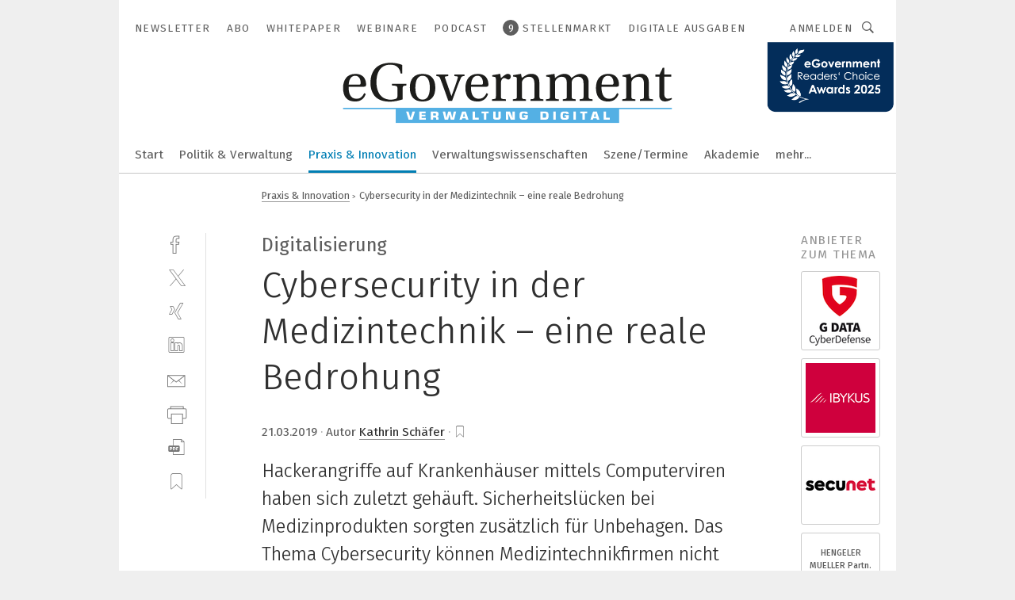

--- FILE ---
content_type: text/html; charset=UTF-8
request_url: https://www.egovernment.de/cybersecurity-in-der-medizintechnik-eine-reale-bedrohung-a-812146/
body_size: 56191
content:
<!DOCTYPE html><html lang="de">
<head>
			<meta http-equiv="X-UA-Compatible" content="IE=edge">
	<meta http-equiv="Content-Type" content="text/html; charset=UTF-8">
<meta name="charset" content="utf-8">
<meta name="description" content="Hackerangriffe auf Krankenhäuser mittels Computerviren haben sich zuletzt gehäuft. Sicherheitslücken bei Medizinprodukten sorgten zusätzlich für Unbehagen. Das Thema Cybersecurity können Medizintechnikfirmen nicht mehr auf die lange Bank schieben.">
<meta name="language" content="de">
<meta name="robots" content="INDEX,FOLLOW,NOODP">
<meta property="og:url" content="https://www.egovernment.de/cybersecurity-in-der-medizintechnik-eine-reale-bedrohung-a-812146/">
<meta property="og:site_name" content="eGovernment">
<meta property="twitter:url" content="https://www.egovernment.de/cybersecurity-in-der-medizintechnik-eine-reale-bedrohung-a-812146/">
<meta property="twitter:card" content="summary_large_image">
<meta property="og:title" content="Cybersecurity in der Medizintechnik – eine reale Bedrohung">
<meta property="og:type" content="article">
<meta property="og:description" content="Hackerangriffe auf Krankenhäuser mittels Computerviren haben sich zuletzt gehäuft. Sicherheitslücken bei Medizinprodukten sorgten zusätzlich für Unbehagen. Das Thema Cybersecurity können Medizintechnikfirmen nicht mehr auf die lange Bank schieben.">
<meta property="twitter:title" content="Cybersecurity in der Medizintechnik – eine reale Bedrohung">
<meta property="twitter:description" content="Hackerangriffe auf Krankenhäuser mittels Computerviren haben sich zuletzt gehäuft. Sicherheitslücken bei Medizinprodukten sorgten zusätzlich für Unbehagen. Das Thema Cybersecurity können Medizintechnikfirmen nicht mehr auf die lange Bank schieben.">
<meta property="og:image" content="https://cdn1.vogel.de/uJWvsMpMPvRQVbs3WTGIHGJ_Iug=/fit-in/1200x630/filters:format(png):quality(90)/images.vogel.de/vogelonline/bdb/1537000/1537001/original.jpg">
<meta property="og:image:type" content="image/png">
<meta property="twitter:image" content="https://cdn1.vogel.de/uJWvsMpMPvRQVbs3WTGIHGJ_Iug=/fit-in/1200x630/filters:format(png):quality(90)/images.vogel.de/vogelonline/bdb/1537000/1537001/original.jpg">
<meta name="publish-date" content="2019-03-21T10:30:00+01:00">
<meta name="author" content="Kathrin Schäfer">
<meta name="theme-color" content="#ffffff">
<meta name="msapplication-TileColor" content="#ffffff">
<meta name="apple-mobile-web-app-title" content="eGovernment">
<meta name="application-name" content="eGovernment">
<meta name="facebook-domain-verification" content="evlzv7atg1jjuh0okti83v2j4f0zms">	<meta name="viewport" content="width=device-width,initial-scale=1.0">
	<meta name="robots" content="max-snippet:-1, max-image-preview:large, max-video-preview:-1">

<title>Cybersecurity in der Medizintechnik – eine reale Bedrohung</title>
<link href="https://www.devicemed.de/cybersecurity-in-der-medizintechnik-eine-reale-bedrohung-a-804236/" rel="canonical">
<link href="https://cdn1.vogel.de/uJWvsMpMPvRQVbs3WTGIHGJ_Iug=/fit-in/1200x630/filters:format(png):quality(90)/images.vogel.de/vogelonline/bdb/1537000/1537001/original.jpg" rel="images_src">
<link href="https://cdn2.vogel.de/applications/24/scss/basic.css?v=1.075" media="screen,print" rel="stylesheet" type="text/css">
	<link rel="preconnect" href="https://cdn1.vogel.de/" crossorigin>
	<link rel="dns-prefetch" href="https://cdn1.vogel.de">
	<link rel="preconnect" href="https://cdn2.vogel.de/" crossorigin>
	<link rel="dns-prefetch" href="https://cdn2.vogel.de">
	<link rel="preconnect" href="https://c.delivery.consentmanager.net">
	<link rel="preconnect" href="https://cdn.consentmanager.net">
	<link rel="apple-touch-icon" sizes="180x180" href="/apple-touch-icon.png">
	<link rel="icon" type="image/png" sizes="192x192" href="/web-app-manifest-192x192.png">
	<link rel="icon" type="image/png" sizes="512x512" href="/web-app-manifest-512x512.png">
	<link rel="icon" type="image/png" sizes="96x96" href="/favicon-96x96.png">
	<link rel="icon" type="image/svg+xml" href="/favicon.svg">
	<link rel="shortcut icon" type="image/x-icon" href="/favicon.ico">
	<link rel="icon" type="image/x-icon" href="/favicon.ico">
	<link rel="alternate" href="/rss/news.xml"
	      type="application/rss+xml" title="RSS-Feed News">
	<link rel="alternate" href="/atom/news.xml"
	      type="application/atom+xml" title="ATOM-Feed News">

<script  src="https://cdn2.vogel.de/js/bundle.js?v=1.3"></script>
<script >
    //<!--
    window.gdprAppliesGlobally=true;if(!("cmp_id" in window)||window.cmp_id<1){window.cmp_id=28861}if(!("cmp_cdid" in window)){window.cmp_cdid="dad7ce8852c7"}if(!("cmp_params" in window)){window.cmp_params="&usedesign=37930"}if(!("cmp_host" in window)){window.cmp_host="b.delivery.consentmanager.net"}if(!("cmp_cdn" in window)){window.cmp_cdn="cdn.consentmanager.net"}if(!("cmp_proto" in window)){window.cmp_proto="https:"}if(!("cmp_codesrc" in window)){window.cmp_codesrc="1"}window.cmp_getsupportedLangs=function(){var b=["DE","EN","FR","IT","NO","DA","FI","ES","PT","RO","BG","ET","EL","GA","HR","LV","LT","MT","NL","PL","SV","SK","SL","CS","HU","RU","SR","ZH","TR","UK","AR","BS"];if("cmp_customlanguages" in window){for(var a=0;a<window.cmp_customlanguages.length;a++){b.push(window.cmp_customlanguages[a].l.toUpperCase())}}return b};window.cmp_getRTLLangs=function(){var a=["AR"];if("cmp_customlanguages" in window){for(var b=0;b<window.cmp_customlanguages.length;b++){if("r" in window.cmp_customlanguages[b]&&window.cmp_customlanguages[b].r){a.push(window.cmp_customlanguages[b].l)}}}return a};window.cmp_getlang=function(j){if(typeof(j)!="boolean"){j=true}if(j&&typeof(cmp_getlang.usedlang)=="string"&&cmp_getlang.usedlang!==""){return cmp_getlang.usedlang}var g=window.cmp_getsupportedLangs();var c=[];var f=location.hash;var e=location.search;var a="languages" in navigator?navigator.languages:[];if(f.indexOf("cmplang=")!=-1){c.push(f.substr(f.indexOf("cmplang=")+8,2).toUpperCase())}else{if(e.indexOf("cmplang=")!=-1){c.push(e.substr(e.indexOf("cmplang=")+8,2).toUpperCase())}else{if("cmp_setlang" in window&&window.cmp_setlang!=""){c.push(window.cmp_setlang.toUpperCase())}else{if(a.length>0){for(var d=0;d<a.length;d++){c.push(a[d])}}}}}if("language" in navigator){c.push(navigator.language)}if("userLanguage" in navigator){c.push(navigator.userLanguage)}var h="";for(var d=0;d<c.length;d++){var b=c[d].toUpperCase();if(g.indexOf(b)!=-1){h=b;break}if(b.indexOf("-")!=-1){b=b.substr(0,2)}if(g.indexOf(b)!=-1){h=b;break}}if(h==""&&typeof(cmp_getlang.defaultlang)=="string"&&cmp_getlang.defaultlang!==""){return cmp_getlang.defaultlang}else{if(h==""){h="EN"}}h=h.toUpperCase();return h};(function(){var n=document;var p=n.getElementsByTagName;var q=window;var f="";var b="_en";if("cmp_getlang" in q){f=q.cmp_getlang().toLowerCase();if("cmp_customlanguages" in q){for(var h=0;h<q.cmp_customlanguages.length;h++){if(q.cmp_customlanguages[h].l.toUpperCase()==f.toUpperCase()){f="en";break}}}b="_"+f}function g(i,e){var t="";i+="=";var s=i.length;var d=location;if(d.hash.indexOf(i)!=-1){t=d.hash.substr(d.hash.indexOf(i)+s,9999)}else{if(d.search.indexOf(i)!=-1){t=d.search.substr(d.search.indexOf(i)+s,9999)}else{return e}}if(t.indexOf("&")!=-1){t=t.substr(0,t.indexOf("&"))}return t}var j=("cmp_proto" in q)?q.cmp_proto:"https:";if(j!="http:"&&j!="https:"){j="https:"}var k=("cmp_ref" in q)?q.cmp_ref:location.href;var r=n.createElement("script");r.setAttribute("data-cmp-ab","1");var c=g("cmpdesign","");var a=g("cmpregulationkey","");var o=g("cmpatt","");r.src=j+"//"+q.cmp_host+"/delivery/cmp.php?"+("cmp_id" in q&&q.cmp_id>0?"id="+q.cmp_id:"")+("cmp_cdid" in q?"cdid="+q.cmp_cdid:"")+"&h="+encodeURIComponent(k)+(c!=""?"&cmpdesign="+encodeURIComponent(c):"")+(a!=""?"&cmpregulationkey="+encodeURIComponent(a):"")+(o!=""?"&cmpatt="+encodeURIComponent(o):"")+("cmp_params" in q?"&"+q.cmp_params:"")+(n.cookie.length>0?"&__cmpfcc=1":"")+"&l="+f.toLowerCase()+"&o="+(new Date()).getTime();r.type="text/javascript";r.async=true;if(n.currentScript&&n.currentScript.parentElement){n.currentScript.parentElement.appendChild(r)}else{if(n.body){n.body.appendChild(r)}else{var m=p("body");if(m.length==0){m=p("div")}if(m.length==0){m=p("span")}if(m.length==0){m=p("ins")}if(m.length==0){m=p("script")}if(m.length==0){m=p("head")}if(m.length>0){m[0].appendChild(r)}}}var r=n.createElement("script");r.src=j+"//"+q.cmp_cdn+"/delivery/js/cmp"+b+".min.js";r.type="text/javascript";r.setAttribute("data-cmp-ab","1");r.async=true;if(n.currentScript&&n.currentScript.parentElement){n.currentScript.parentElement.appendChild(r)}else{if(n.body){n.body.appendChild(r)}else{var m=p("body");if(m.length==0){m=p("div")}if(m.length==0){m=p("span")}if(m.length==0){m=p("ins")}if(m.length==0){m=p("script")}if(m.length==0){m=p("head")}if(m.length>0){m[0].appendChild(r)}}}})();window.cmp_addFrame=function(b){if(!window.frames[b]){if(document.body){var a=document.createElement("iframe");a.style.cssText="display:none";if("cmp_cdn" in window&&"cmp_ultrablocking" in window&&window.cmp_ultrablocking>0){a.src="//"+window.cmp_cdn+"/delivery/empty.html"}a.name=b;document.body.appendChild(a)}else{window.setTimeout(window.cmp_addFrame,10,b)}}};window.cmp_rc=function(h){var b=document.cookie;var f="";var d=0;while(b!=""&&d<100){d++;while(b.substr(0,1)==" "){b=b.substr(1,b.length)}var g=b.substring(0,b.indexOf("="));if(b.indexOf(";")!=-1){var c=b.substring(b.indexOf("=")+1,b.indexOf(";"))}else{var c=b.substr(b.indexOf("=")+1,b.length)}if(h==g){f=c}var e=b.indexOf(";")+1;if(e==0){e=b.length}b=b.substring(e,b.length)}return(f)};window.cmp_stub=function(){var a=arguments;__cmp.a=__cmp.a||[];if(!a.length){return __cmp.a}else{if(a[0]==="ping"){if(a[1]===2){a[2]({gdprApplies:gdprAppliesGlobally,cmpLoaded:false,cmpStatus:"stub",displayStatus:"hidden",apiVersion:"2.0",cmpId:31},true)}else{a[2](false,true)}}else{if(a[0]==="getUSPData"){a[2]({version:1,uspString:window.cmp_rc("")},true)}else{if(a[0]==="getTCData"){__cmp.a.push([].slice.apply(a))}else{if(a[0]==="addEventListener"||a[0]==="removeEventListener"){__cmp.a.push([].slice.apply(a))}else{if(a.length==4&&a[3]===false){a[2]({},false)}else{__cmp.a.push([].slice.apply(a))}}}}}}};window.cmp_gppstub=function(){var a=arguments;__gpp.q=__gpp.q||[];if(!a.length){return __gpp.q}var g=a[0];var f=a.length>1?a[1]:null;var e=a.length>2?a[2]:null;if(g==="ping"){return{gppVersion:"1.0",cmpStatus:"stub",cmpDisplayStatus:"hidden",apiSupport:[],currentAPI:"",cmpId:31}}else{if(g==="addEventListener"){__gpp.e=__gpp.e||[];if(!("lastId" in __gpp)){__gpp.lastId=0}__gpp.lastId++;var c=__gpp.lastId;__gpp.e.push({id:c,callback:f});return{eventName:"listenerRegistered",listenerId:c,data:true}}else{if(g==="removeEventListener"){var h=false;__gpp.e=__gpp.e||[];for(var d=0;d<__gpp.e.length;d++){if(__gpp.e[d].id==e){__gpp.e[d].splice(d,1);h=true;break}}return{eventName:"listenerRemoved",listenerId:e,data:h}}else{if(g==="hasSection"||g==="getSection"||g==="getField"||g==="getGPPString"){return null}else{__gpp.q.push([].slice.apply(a))}}}}};window.cmp_msghandler=function(d){var a=typeof d.data==="string";try{var c=a?JSON.parse(d.data):d.data}catch(f){var c=null}if(typeof(c)==="object"&&c!==null&&"__cmpCall" in c){var b=c.__cmpCall;window.__cmp(b.command,b.parameter,function(h,g){var e={__cmpReturn:{returnValue:h,success:g,callId:b.callId}};d.source.postMessage(a?JSON.stringify(e):e,"*")})}if(typeof(c)==="object"&&c!==null&&"__uspapiCall" in c){var b=c.__uspapiCall;window.__uspapi(b.command,b.version,function(h,g){var e={__uspapiReturn:{returnValue:h,success:g,callId:b.callId}};d.source.postMessage(a?JSON.stringify(e):e,"*")})}if(typeof(c)==="object"&&c!==null&&"__tcfapiCall" in c){var b=c.__tcfapiCall;window.__tcfapi(b.command,b.version,function(h,g){var e={__tcfapiReturn:{returnValue:h,success:g,callId:b.callId}};d.source.postMessage(a?JSON.stringify(e):e,"*")},b.parameter)}if(typeof(c)==="object"&&c!==null&&"__gppCall" in c){var b=c.__gppCall;window.__gpp(b.command,function(h,g){var e={__gppReturn:{returnValue:h,success:g,callId:b.callId}};d.source.postMessage(a?JSON.stringify(e):e,"*")},b.parameter,"version" in b?b.version:1)}};window.cmp_setStub=function(a){if(!(a in window)||(typeof(window[a])!=="function"&&typeof(window[a])!=="object"&&(typeof(window[a])==="undefined"||window[a]!==null))){window[a]=window.cmp_stub;window[a].msgHandler=window.cmp_msghandler;window.addEventListener("message",window.cmp_msghandler,false)}};window.cmp_setGppStub=function(a){if(!(a in window)||(typeof(window[a])!=="function"&&typeof(window[a])!=="object"&&(typeof(window[a])==="undefined"||window[a]!==null))){window[a]=window.cmp_gppstub;window[a].msgHandler=window.cmp_msghandler;window.addEventListener("message",window.cmp_msghandler,false)}};window.cmp_addFrame("__cmpLocator");if(!("cmp_disableusp" in window)||!window.cmp_disableusp){window.cmp_addFrame("__uspapiLocator")}if(!("cmp_disabletcf" in window)||!window.cmp_disabletcf){window.cmp_addFrame("__tcfapiLocator")}if(!("cmp_disablegpp" in window)||!window.cmp_disablegpp){window.cmp_addFrame("__gppLocator")}window.cmp_setStub("__cmp");if(!("cmp_disabletcf" in window)||!window.cmp_disabletcf){window.cmp_setStub("__tcfapi")}if(!("cmp_disableusp" in window)||!window.cmp_disableusp){window.cmp_setStub("__uspapi")}if(!("cmp_disablegpp" in window)||!window.cmp_disablegpp){window.cmp_setGppStub("__gpp")};
    //-->
</script>
<script >
    //<!--
    
				window.cmp_block_inline = true;
				window.cmp_block_unkown = false;
				window.cmp_block_sync = false;
				window.cmp_block_img = false;
				window.cmp_block_samedomain = false;
				window.cmp_setlang = "DE";
			
    //-->
</script>
<script type="text/plain" data-cmp-vendor="c5035" class="cmplazyload" data-cmp-block="contentpass">
    //<!--
    
                             
                     function isFirefox() {
                            return navigator.userAgent.toLowerCase().indexOf("firefox") >= 0;
                            }
                         $(document).ready(function () {
                         console.log(isFirefox());
                        var is_adblocker = false;
                        // keine Recht für Google
                        if (typeof adsBlocked == "undefined") {
                            function adsBlocked(callback) {
                                if (typeof __tcfapi != "undefined") {
                                    __tcfapi("addEventListener", 2, function (tcData, success) {
                                        var x = __tcfapi("getCMPData");
                                        if (
                                            "purposeConsents" in x &&
                                            "1" in x.purposeConsents && x.purposeConsents["1"] &&
                                            "vendorConsents" in x && "755" in x.vendorConsents && x.vendorConsents["755"]
                                        ) {
                                            if(isFirefox()){
                                            
                                                $req = fetch(new Request("https://pagead2.googlesyndication.com",{method:"HEAD",mode:"no-cors"}));
                                                $req.then(function (response) {
                                                    return response;
                                                }).then(function (response) {
                                                    callback(false);
                                                }).catch(function (exception) {
                                                    callback(true);
                                                });
                                            }
                                            else{
                                                var ADS_URL = "https://pagead2.googlesyndication.com/pagead/js/adsbygoogle.js";
                                                var xhr = new XMLHttpRequest();
                                                xhr.onreadystatechange = function () {
                                                    if (xhr.readyState == XMLHttpRequest.DONE) {
                                                        callback(xhr.status === 0 || xhr.responseURL !== ADS_URL);
                                                    }
                                                };
                                                xhr.open("HEAD", ADS_URL, true);
                                                xhr.send(null);
                                            }
                                           
                                            
                        
                                        } else {
                                            callback(true);
                                        }
                                    });
                                } else {
                                    callback(true);
                                }
                            }
                        }
                        // AdsBlocked - Funktion wird erst später geladen und auch nicht mit Contentpass!!!!
                        adsBlocked(function (blocked) {
                            is_adblocker = !!blocked ;
                            console.log(is_adblocker?"Ads blocked":"Ads not Blocked");
                            if (typeof __tcfapi != "undefined") {
                                __tcfapi("addEventListener", 2, function (tcData, success) {
                                    var cmpdata = __tcfapi("getCMPData");
                                    // Wenn keine Zustimmung für GoogleAds vorhanden ist
                                    if ((!success ||
                                            is_adblocker ||
                                            !("vendorConsents" in cmpdata) ||
                                            !("755" in cmpdata.vendorConsents) ||
                                            !(cmpdata.vendorConsents["755"])) && 
                                            (tcData.eventStatus === "tcloaded" || tcData.eventStatus === "useractioncomplete")
                                        ) {
                                        $.get("/wb/1/", function (OBJ_response) {
                                            if (OBJ_response.content) {
                                                var OBJ_element = document.createElement("div");
                                                $(OBJ_element).append(OBJ_response.content);
                                                $("body").prepend(OBJ_element.firstChild);
                                            }
                                        });
                                        $.get("/wb/2/", function (OBJ_response) {
                                            if (OBJ_response.content) {
                                                var OBJ_element_ref = document.getElementById("advertisement_06");
                                                var OBJ_element = document.createElement("div");
                                                $(OBJ_element).append(OBJ_response.content);
                                                OBJ_element_ref.append(OBJ_element.firstChild);
                                            }
                                        });
                                        $.get("/wb/3/", function (OBJ_response) {
                                            if (OBJ_response.content) {
                                                var OBJ_element_ref = document.getElementById("advertisement_04");
                                                var OBJ_element = document.createElement("div");
                                                $(OBJ_element).append(OBJ_response.content);
                                                OBJ_element_ref.append(OBJ_element.firstChild);
                                            }
                                        });
                                    }
                                    __tcfapi("removeEventListener", 2, function (success) {}, tcData.listenerId);
                                });
                            }
                        });
                        });
    //-->
</script>
<script type="application/ld+json">
    [
{"@context":"http:\/\/schema.org","@type":"NewsArticle","mainEntityOfPage":"https:\/\/www.devicemed.de\/cybersecurity-in-der-medizintechnik-eine-reale-bedrohung-a-804236\/","headline":"Cybersecurity in der Medizintechnik \u2013 eine reale Bedrohung","description":"Hackerangriffe auf Krankenh\u00e4user mittels Computerviren haben sich zuletzt geh\u00e4uft. Sicherheitsl\u00fccken bei Medizinprodukten sorgten zus\u00e4tzlich f\u00fcr Unbehagen. Das Thema Cybersecurity k\u00f6nnen Medizintechnikfirmen nicht mehr auf die lange Bank schieben.","datePublished":"2019-03-21T10:30:00+01:00","dateModified":"2019-03-21T08:32:07+01:00","author":[{"@type":"Person","name":"Kathrin Sch\u00e4fer","url":"https:\/\/www.egovernment.de\/autor\/kathrin-schaefer\/740318\/"}],"publisher":{"@type":"Organization","name":"eGovernment","url":"https:\/\/www.egovernment.de","logo":{"@type":"ImageObject","height":"60px","width":"600px","url":"https:\/\/www.egovernment.de\/applications\/24\/img\/amp-logo.png"}},"image":["https:\/\/cdn1.vogel.de\/uJWvsMpMPvRQVbs3WTGIHGJ_Iug=\/fit-in\/1200x630\/filters:format(png):quality(90)\/images.vogel.de\/vogelonline\/bdb\/1537000\/1537001\/original.jpg"]},
{"@context":"http:\/\/schema.org","@type":"BreadcrumbList","itemListElement":[{"@type":"ListItem","position":1,"item":"https:\/\/www.egovernment.de","name":"Startseite"},{"@type":"ListItem","position":2,"item":"https:\/\/www.egovernment.de\/praxis-und-innovation\/","name":"Praxis & Innovation"},{"@type":"ListItem","position":3,"item":"https:\/\/www.egovernment.de\/cybersecurity-in-der-medizintechnik-eine-reale-bedrohung-a-812146\/","name":"Cybersecurity in der Medizintechnik \u2013 eine reale Bedrohung"}]}
]
</script>
	<!--[if lt IE 9]>
	<script>document.createElement("video");
	document.createElement("header");
	document.createElement("section");
	document.createElement("article");
	document.createElement("footer");</script>
	<![endif]-->

    <!-- truffle.one blockiert bis zum Consent -->
    <script type="text/plain" class="cmplazyload" data-cmp-vendor="c58464">
        var jss = document.getElementsByTagName("script");
        for (var j = jss.length; j >= 0; j--) {
            if (jss[j]) {
                if (jss[j].getAttribute("src") && jss[j].getAttribute("src").indexOf("api.truffle.one/static/getWebData.js") != -1) {
                    jss[j].parentNode.removeChild(jss[j]);
                }
            }
        }
        var t1_params = t1_params || [];
        t1_params.push(["118", "118"]);
        var t = document["createElement"]("script"), i;
        t["type"] = "text/javascript";
        t["src"] = window["location"]["href"]["split"]("/")[0] + "//api.truffle.one/static/getWebData.js";
        i = document["getElementsByTagName"]("script")[0];
        i["parentNode"]["insertBefore"](t, i);
    </script>
	
    <script class="cmplazyload" data-cmp-block="contentpass" data-cmp-vendor="755"
            data-cmp-src="https://securepubads.g.doubleclick.net/tag/js/gpt.js" type="text/plain"></script>

    <script type="text/plain" class="cmplazyload" data-cmp-vendor="755" data-cmp-block="contentpass">
        var googletag = googletag || {};
        googletag.cmd = googletag.cmd || [];
    </script>

            <!-- This nees to be 'text/plain' otherwise banners wont work -->
	    <!-- GPT -->
	    <script type="text/plain" class="cmplazyload" data-cmp-vendor="755" data-cmp-block="contentpass">

		    try
		    {
			    // Array anlegen fuer spaetere Speicherung
			    var ARR_unknown_slots = [];

			    googletag.cmd.push(function ()
			    {

				    // Client
				    var STR_client = "/2686/eGovernment/praxis-und-innovation";

                    // Groessen
                    var ARR_sizes = [{"type":"slot","size":[[960,252],[980,90],[728,90],[468,60],[1,1]],"mappings":[[[0,0],[1,1]],[[1025,0],[[960,252],[728,90],[468,60],[1,1]]],[[1300,0],[[960,252],[980,90],[728,90],[468,60],[1,1]]]],"id":"advertisement_01"},{"type":"slot","size":[[420,600],[300,600],[160,600],[1,1]],"mappings":[[[0,0],[1,1]],[[1025,0],[[420,600],[300,600],[160,600],[1,1]]]],"id":"advertisement_02"},{"type":"slot","size":[[161,600],[121,600],[1,1]],"mappings":[[[0,0],[1,1]],[[1025,0],[[161,600],[121,600],[1,1]]]],"id":"advertisement_03"},{"type":"slot","size":[[1180,250],[960,250],[728,91],[301,630],[301,330],[301,280],[301,180]],"mappings":[[[0,0],[[301,180],[301,280],[1,1]]],[[1025,0],[[960,250],[728,91],[1,1]]],[[1541,0],[[1180,250],[960,250],[728,91],[1,1]]]],"id":"advertisement_04"},{"type":"slot","size":[[960,251],[728,92],[1,1]],"mappings":[[[0,0],[1,1]],[[1025,0],[[960,251],[728,92],[1,1]]]],"id":"advertisement_05"},{"type":"slot","size":[[300,631],[300,630],[300,331],[300,330],[300,281],[300,280],[1,1]],"mappings":[[[0,0],[[300,631],[300,630],[300,331],[300,330],[300,281],[300,280],[1,1]]]],"id":"advertisement_06"},{"type":"slot","size":[[800,500],[800,350],[800,250],[560,330],[300,631],[300,630],[300,331],[300,330],[300,281],[300,280],[1,1]],"mappings":[[[0,0],[[800,500],[300,631],[300,630],[300,331],[300,330],[300,281],[300,280],[1,1]]],[[1025,0],[[800,350],[800,250],[800,500],[560,330],[300,631],[300,630],[300,331],[300,330],[300,281],[300,280],[1,1]]]],"id":"advertisement_09"},{"type":"slot","size":[[300,633],[300,333],[300,283],[300,120],[1,1]],"mappings":[[[0,0],[[300,633],[300,333],[300,283],[300,120],[1,1]]]],"id":"advertisement_10"},{"type":"slot","size":[[300,284],[300,334],[300,634],[1,1]],"mappings":[[[0,0],[[300,284],[300,334],[300,634],[1,1]]]],"id":"advertisement_13"},{"type":"fluid","size":["fluid"],"id":"advertisement_fluid","path":"\/2686\/eGovernment"}];

                    // Groessen durchlaufen
                    for (var INT_i = 0; INT_i < ARR_sizes.length; INT_i++) {

                        // Mapping vorhanden
                        if (ARR_sizes[INT_i].mappings) {

                            // Mappings durchlaufen
                            var OBJ_size_mapping = googletag.sizeMapping();
                            for (var INT_j = 0; INT_j < ARR_sizes[INT_i].mappings.length; INT_j++) {
                                OBJ_size_mapping.addSize(ARR_sizes[INT_i].mappings[INT_j][0], ARR_sizes[INT_i].mappings[INT_j][1]);
                            } // end for

                        } // end if

                        // Typen
                        switch (ARR_sizes[INT_i].type) {

                            // Slot:
                            case "slot":
                                googletag
                                    .defineSlot(STR_client, ARR_sizes[INT_i].size, ARR_sizes[INT_i].id)
                                    .defineSizeMapping(OBJ_size_mapping.build())
                                    .setCollapseEmptyDiv(true, true)
                                    .addService(googletag.pubads());
                                console.debug("Ad Slot " + ARR_sizes[INT_i].id + " created " );
                                break;
                                
                            //Fluid
                            case "fluid":
                                googletag
                                    .defineSlot(ARR_sizes[INT_i].path, ARR_sizes[INT_i].size, ARR_sizes[INT_i].id)
                                    .setCollapseEmptyDiv(true, true)
                                    .addService(googletag.pubads());
                                console.debug("Ad Slot " + ARR_sizes[INT_i].id + " created ");
                                break;

                            default:
	                            console.debug("Ad Slot unknown");

                        } // end switch

                    } // end for
console.debug("hier beginnt targeting ['wallpaper','digitale transformation in der industrie','sicherheit im ex-bereich','geräte & chemikalien für die druckvorstufe','hackerangriff','cyber-angriff','digitale transformation','viren','entwicklungsdienstleister','vernetzte geräte','cybercrime','iot geräte','safety über wlan','cyber-angriffe','hackerangriffe','düsseldorf','düsseldorf','kunststoffe für medizintechnik','messe für medizintechnik','digitalisierung in der industrie','leiter leiteranschluss','fall protection','herzschrittmacher montieren','digitalisierung im unternehmen','sensible dateien','cyber-security','sensible dateien sensiblen dateien','digital transformation','ex-bereich','explosionsgefährdeter bereich','explosionsgefährdete bereiche','medizinprodukte','cybersecurity','angriff','digitale transformationen','cyber security','enttwicklung für mitarbeiter','anlagen','phishing-mail','information security management system','cyber-bedrohung','gas ex-bereich','staub ex-bereich','laborausstattung in der medizintechnik','bauteile in der medizintechnik','produktionsausrüstung in der medizintechnik','reinigung in der medizintechnik','medizinprodukte sterilisieren','analytisches gerät','smartes gerät','analytische geräte','metrologie-gerät','smarte geräte','digitale technologien','kritische infrastruktur','digitalisierung in der fertigung','digitalisierung in der medizin','digitalisierung der produktion','digitalisierung in der produktion','digitalisierung in der fertigung','it cyber security']");
	                // Banner aktivieren
	                googletag.pubads().setTargeting("kw", ['wallpaper','digitale transformation in der industrie','sicherheit im ex-bereich','geräte & chemikalien für die druckvorstufe','hackerangriff','cyber-angriff','digitale transformation','viren','entwicklungsdienstleister','vernetzte geräte','cybercrime','iot geräte','safety über wlan','cyber-angriffe','hackerangriffe','düsseldorf','düsseldorf','kunststoffe für medizintechnik','messe für medizintechnik','digitalisierung in der industrie','leiter leiteranschluss','fall protection','herzschrittmacher montieren','digitalisierung im unternehmen','sensible dateien','cyber-security','sensible dateien sensiblen dateien','digital transformation','ex-bereich','explosionsgefährdeter bereich','explosionsgefährdete bereiche','medizinprodukte','cybersecurity','angriff','digitale transformationen','cyber security','enttwicklung für mitarbeiter','anlagen','phishing-mail','information security management system','cyber-bedrohung','gas ex-bereich','staub ex-bereich','laborausstattung in der medizintechnik','bauteile in der medizintechnik','produktionsausrüstung in der medizintechnik','reinigung in der medizintechnik','medizinprodukte sterilisieren','analytisches gerät','smartes gerät','analytische geräte','metrologie-gerät','smarte geräte','digitale technologien','kritische infrastruktur','digitalisierung in der fertigung','digitalisierung in der medizin','digitalisierung der produktion','digitalisierung in der produktion','digitalisierung in der fertigung','it cyber security']);
console.debug("hier targeting ende ['wallpaper','digitale transformation in der industrie','sicherheit im ex-bereich','geräte & chemikalien für die druckvorstufe','hackerangriff','cyber-angriff','digitale transformation','viren','entwicklungsdienstleister','vernetzte geräte','cybercrime','iot geräte','safety über wlan','cyber-angriffe','hackerangriffe','düsseldorf','düsseldorf','kunststoffe für medizintechnik','messe für medizintechnik','digitalisierung in der industrie','leiter leiteranschluss','fall protection','herzschrittmacher montieren','digitalisierung im unternehmen','sensible dateien','cyber-security','sensible dateien sensiblen dateien','digital transformation','ex-bereich','explosionsgefährdeter bereich','explosionsgefährdete bereiche','medizinprodukte','cybersecurity','angriff','digitale transformationen','cyber security','enttwicklung für mitarbeiter','anlagen','phishing-mail','information security management system','cyber-bedrohung','gas ex-bereich','staub ex-bereich','laborausstattung in der medizintechnik','bauteile in der medizintechnik','produktionsausrüstung in der medizintechnik','reinigung in der medizintechnik','medizinprodukte sterilisieren','analytisches gerät','smartes gerät','analytische geräte','metrologie-gerät','smarte geräte','digitale technologien','kritische infrastruktur','digitalisierung in der fertigung','digitalisierung in der medizin','digitalisierung der produktion','digitalisierung in der produktion','digitalisierung in der fertigung','it cyber security']");
console.debug("slotRequested anfang");
	                googletag.pubads().addEventListener("slotRequested", function (event)
	                {
		                // Nachricht in Konsole
		                console.debug("Ad Slot " + event.slot.getSlotElementId() + " requested");
	                });

                    googletag.pubads().addEventListener("slotResponseReceived", function (event) {
                        // Nachricht in Konsole
                        console.debug("Ad Slot " + event.slot.getSlotElementId() + " response received");
                    });
                    googletag.pubads().addEventListener("slotRenderEnded", function (event) {

                        try {

                            // Creative geladen
                            if (
                                //typeof event.creativeId !== "undefined" && event.creativeId !== null &&
                                typeof event.slot !== "undefined"
                            ) {

                                // Slot nicht leer
                                if (!event.isEmpty) {

                                    // Nachricht in Konsole
                                    console.debug("Ad Slot " + event.slot.getSlotElementId() + " rendered");
                                    
                                    // Slot als jQuery Objekt speichern
                                    var OBJ_slot = $("div#" + event.slot.getSlotElementId());

                                    // Slot einblenden (falls ausgeblendet)
                                    OBJ_slot.show();
                                    
                                    // Eigene Slots durchlaufen (keine Manipulation von z.B. BusinessAd)
                                    var BOO_found = false;

                                    for (var INT_i = 0; INT_i < ARR_sizes.length; INT_i++) {

                                        // Slot bekannt
                                        if (event.slot.getSlotElementId() === ARR_sizes[INT_i].id) {

                                            // Element gefunden
                                            BOO_found = true;
                                         
                                            // iFrame
                                            var OBJ_iframe = OBJ_slot.find("iframe");


                                            // Kein iFrame, aber Tracking-Pixel
                                            if (
                                                OBJ_slot.find("ins>ins").length > 0 &&
                                                OBJ_slot.find("ins>ins").height() === 1
                                            ) {

                                                // Slot ausblenden
                                                OBJ_slot.hide();

                                                // Nachricht in Konsole
                                                console.debug("Ad Slot " + event.slot.getSlotElementId() +
                                                    " hidden (ins)");

                                            }
                                            // iFrame vorhanden
                                            else if (OBJ_iframe.length > 0) {
                                                // iFrame
                                                var OBJ_iframe_content = OBJ_iframe.contents();

                                                // Tracking-Pixel nicht vorhanden
                                                if (
                                                    (
                                                        OBJ_iframe_content.find("body>img").length === 0 ||
                                                        OBJ_iframe_content.find("body>img").height() > 1
                                                    ) &&
                                                    (
                                                        OBJ_iframe_content.find("body>div>img").length ===
                                                        0 ||
                                                        OBJ_iframe_content.find("body>div>img").height() >
                                                        1
                                                    ) &&
                                                    OBJ_iframe_content.find("body>div>amp-pixel").length ===
                                                    0 &&
                                                    OBJ_iframe_content.find("body>amp-pixel").length === 0
                                                ) {
                                                    let native_ad = OBJ_iframe_content.find(".native-ad").length;
                                                    
                                                    // Background transparent im iFrame
                                                    OBJ_iframe_content.find("head").append('<style type="text/css">body{background: transparent !important;}</style>');

                                                    if(native_ad == 1){

                                                        // Stylesheet ebenfalls in iFrame kopieren
                                                        var STR_stylesheet = "https://cdn2.vogel.de/applications/24/scss/native-ads.css?v=0.19";
                                                        OBJ_iframe_content.find("head").append($("<link/>", {
                                                            rel: "stylesheet",
                                                            href: STR_stylesheet,
                                                            type: "text/css"
                                                        }));
                                                         // CSS-Klasse der Buchung nach aussen uebertragen (nur div)
                                                        OBJ_slot.find("div:first").addClass(
                                                            OBJ_iframe_content.find(".native-ad").attr("class")
                                                        );
                                                        // Klasse in Iframe löschen
                                                        OBJ_iframe_content.find(".native-ad").attr("class","");
    
                                                        OBJ_slot.find("div:first").addClass(
                                                        OBJ_iframe_content.find("body>div>article:not(#whitespace_click)").attr("class")
                                                        );

                                                        OBJ_slot.find("div:first").addClass(
                                                        OBJ_iframe_content.find("body>article:not(#whitespace_click)").attr("class")
                                                        );
                                                    OBJ_iframe_content.find("body>div>article:not(#whitespace_click)").attr("class", "");
                                                    OBJ_iframe_content.find("body>article:not(#whitespace_click)").attr("class", "");
    
                                                        // Nachricht in Konsole
                                                        console.debug("Ad Slot " + event.slot.getSlotElementId() +
                                                            " manipulated: native-ad");

                                                    }else{
                                                    let infClasses = ".lb728, .fs468, .sky, .ca300, .hs2, .sky_hs2, .hs1_160, .hs1_120, .sky_hs1,.sky_hs2, .billboard,.sky_bg980_r,.bb399, .sky, .sky_left, .billboard_inText,.sky_second_160,.sky_second_161,.sky_fixed,.bg_lb, .wall_lb";
                                                    // CSS-Klasse der Buchung nach aussen uebertragen (nur div)
                                                    OBJ_slot.find("div:first").addClass(
                                                        OBJ_iframe_content.find(infClasses).attr("class")
                                                    );
                                                    // Nach Außen übertragene Klasse entfernen
                                                    OBJ_iframe_content.find(infClasses).attr("class", "");
                                               
                                                    // Style und whitespace_click muss mit raus fuer brandgate
                                                    OBJ_iframe_content.find("body>style:first").clone().insertBefore(OBJ_slot.find("div:first"));
                                                    OBJ_iframe_content.find("div#whitespace_click").css('height', '100%');
                                                    OBJ_iframe_content.find("div#whitespace_click").insertBefore(OBJ_slot.find("div:first"));


                                                    // Nachricht in Konsole
                                                    console.debug("Ad Slot " + event.slot.getSlotElementId() +
                                                        " manipulated no native-ad");
                                                    }
                                                    
                                                    
                                                } else {

                                                    // Slot ausblenden
                                                    OBJ_iframe.hide();

                                                    // Nachricht in Konsole
                                                    console.debug("Ad Slot " + event.slot.getSlotElementId() +
                                                        " hidden (iframe img/amp-pixel)");

                                                } // end if

                                            }
                                            // Kein iFrame, aber Tracking-Pixel
                                            else if (OBJ_slot.find("img").height() === 1) {

                                                // Slot ausblenden
                                                OBJ_slot.hide();

                                                // Nachricht in Konsole
                                                console.debug("Ad Slot " + event.slot.getSlotElementId() +
                                                    " hidden (img)");

                                            } // end if

                                        } // end if

                                    } // end for

                                    // Slot nicht gefunden
                                    if (!BOO_found) {

                                        // Slot merken, ausblenden und Nachrichten in Konsole
                                        var STR_ba_id = event.slot.getSlotElementId();

                                        setTimeout(function () {
                                            var OBJ_ba = $("#" + STR_ba_id);
                                            if (
                                                OBJ_ba.is(":visible") === false ||
                                                OBJ_ba.is(":hidden") === true
                                            ) {
                                                ARR_unknown_slots.push(STR_ba_id);
                                                console.debug("Ad Slot " + STR_ba_id + " unknown empty");
                                            } else {
                                                console.debug("Ad Slot " + STR_ba_id + " unkown");
                                            }
                                        }, 500);

                                    } // end if

                                } else {
                                    // Entfernen von nicht gerenderten Werbeanzeigen, damit Darstellung in Zweierelement passt
									let adElement = document.getElementById(event.slot.getSlotElementId());
									
									if (adElement && adElement.parentNode) {
									    let parentNodeOfAdDiv = adElement.parentNode;
									
									    if (
									        parentNodeOfAdDiv.tagName === "SECTION" &&
									        parentNodeOfAdDiv.getAttribute("data-section-id") &&
									        parentNodeOfAdDiv.getAttribute("data-section-id").includes("section_advertisement")
									    ) {
									        parentNodeOfAdDiv.remove();
									    }
									}
                                } // end if

                            } // end if

                        } catch (OBJ_err) {
                            console.debug(OBJ_err);
                        }

                    });
                    
                     							console.debug("ABA_CLIENT_ENABLED is true");
                            if (typeof t1_aba === "function") {
                                try {
                                    // Versuche, t1_aba aufzurufen
                                    t1_aba(googletag, function(updatedGoogletag) {
                                        // enableSingleRequest und enableServices aufrufen, nachdem die Anfrage abgeschlossen ist
                                        updatedGoogletag.pubads().enableSingleRequest();
                                        updatedGoogletag.enableServices();
                                        console.log("T1: GPT enabled after ABA targeting.");
                                        console.debug("Slots created");
                                        googletag = updatedGoogletag;
                                        initDisplay();
                                    });
                                } catch (error) {
                                    // Fallback im Fehlerfall des t1_aba-Aufrufs
                                    console.log("T1: Error calling t1_aba: ", error);
                                    googletag.pubads().enableSingleRequest();
                                    googletag.enableServices();
                                    console.debug("Slots created");
                                    initDisplay();
                                }
                            } else {
                                // Wenn t1_aba nicht definiert ist, enableServices direkt aufrufen
                                console.log("T1: t1_aba not defined");
                                googletag.pubads().enableSingleRequest();
                                googletag.enableServices();
                                console.debug("Slots created");
                                initDisplay();
                            }
                        
           
                  
                    });
        
                    } catch (OBJ_err) {
                        // Nix
                        console.warn("Ad Error - define /2686/eGovernment/praxis-und-innovation");
            } // end try
        </script>
                <script type="text/plain" class="cmplazyload" data-cmp-vendor="755" data-cmp-block="contentpass">
            function displaydfp() {
                try {
                    googletag.cmd.push(
                        function () {
                            let d = [];
                            window.googletag.pubads().getSlots().forEach(function(element){
                                if ($("#" + element.getSlotId().getDomId()).length === 0) {
                                    d.push(element.getSlotId().getDomId());
                                } else {
                                    googletag.display(element.getSlotId().getDomId());
                                }
                            });
                            console.debug("all Slots displayed");
                            console.debug({"not used Slots": d});
                        });
                } catch (e) {
                    console.debug(e);
                }
            }
            
            function initDisplay(){
                  if (document.readyState === 'loading') {
                    document.addEventListener('DOMContentLoaded', displaydfp);
                } else {
                    displaydfp();
                }
            }

        </script>
    	<!-- No BusinessAd: Data missing -->
		<!-- GTM Vars -->
	<script>
		var dataLayer = [
			{
				"environment": "production", // Umgebung
				"id": "24", // App-ID
                "article_category": "Standard",                				"content_type": "artikel",
                                                				"logged_in": false, // User is logged in
				"accessToPaid": false, // Access paid
								"dimension1": "egov:artikel:812146 cybersecurity-in-der-medizintechnik-eine-reale-bedrohung", // Shortcut:Type:ID
								"dimension2": "egov:themen:praxis-und-innovation", // Shortcut:"themen":Channel
				"dimension4": "812146", // Content-ID
				"dimension7": "/cybersecurity-in-der-medizintechnik-eine-reale-bedrohung-a-812146/", // URL
				"dimension11": "774356,5d5b82fc307e649e2283b519e3b3526f,982be99976372e013c231ffb7ecfc3fa", // Ad-Views Article
												"dimension13": "174760,4822,128570,284188,273051,281937,238534,175266,78825,66475,489", // Ad-Views Companies
								
			}
		];
	</script>
</head>
<body data-infinity-id="default" data-infinity-type="layout">
<!-- No Bookmark-layer -->    <!-- GTM Code -->
    <noscript>
        <iframe src="https://www.googletagmanager.com/ns.html?id=GTM-WWRWXPZ"
                height="0" width="0" style="display:none;visibility:hidden"></iframe>
    </noscript>
    <!-- Automatisches Blockieren vom CMP vermeiden -->
    <script type="text/plain" class="cmplazyload" data-cmp-vendor="s905"  data-cmp-block="contentpass" >(function (w, d, s, l, i)
		{
			w[l] = w[l] || [];
			w[l].push({
				'gtm.start':
					new Date().getTime(), event: 'gtm.js'
			});
			var f = d.getElementsByTagName(s)[0],
				j = d.createElement(s), dl = l != 'dataLayer' ? '&l=' + l : '';
			j.async = true;
			j.src =
				'https://www.googletagmanager.com/gtm.js?id=' + i + dl;
			f.parentNode.insertBefore(j, f);
		})(window, document, 'script', 'dataLayer', 'GTM-WWRWXPZ');
	</script>
	<!-- GA Code: no config found -->

<!-- No Jentis --><!-- No Jentis Datalayer -->		<div id="advertisement_01" class="cmplazyload gpt inf-leaderboard" data-cmp-vendor="755"
         data-ad-id="advertisement_01" data-infinity-type="ad" data-infinity-id="v1/advertisement_01">
	</div>
    		<div id="advertisement_02" class="cmplazyload gpt " data-cmp-vendor="755"
         data-ad-id="advertisement_02" data-infinity-type="ad" data-infinity-id="v1/advertisement_02">
	</div>
	    	<div id="advertisement_03" class="cmplazyload gpt " data-cmp-vendor="755"
         data-ad-id="advertisement_03" data-infinity-type="ad" data-infinity-id="v1/advertisement_03">
	</div>
    		<div id="advertisement_11" class="cmplazyload gpt " data-cmp-vendor="755"
         data-ad-id="advertisement_11" data-infinity-type="ad" data-infinity-id="v1/advertisement_11">
	</div>
		<div id="advertisement_12" class="cmplazyload gpt " data-cmp-vendor="755"
         data-ad-id="advertisement_12" data-infinity-type="ad" data-infinity-id="v1/advertisement_12">
	</div>
<div class="inf-website">
	<div id="mainwrapper" class="inf-wrapper">
		<section class="inf-mainheader" data-hj-ignore-attributes>
	<div class="inf-mainheader__wrapper">
		<div class="inf-icon inf-icon--menu inf-mainheader__menu-icon"></div>
		
				
<ul class="inf-servicenav">
    	<a class="inf-btn inf-btn--small inf-btn--info inf-servicenav__btn" title=""
	   href="" style="display: none"></a>
    			<li class="inf-servicenav__item ">
				<a class=" inf-servicenav__link inf-flex inf-flex--a-center" title="Newsletter&#x20;&#x7C;&#x20;eGovernment" rel="noopener"
                   href="&#x2F;newsletter&#x2F;anmeldungen&#x2F;" target="_self" id="menu-page_5fd13c5db2707">

                    					<span class="inf-servicenav__item-name">
                    Newsletter                    </span>
                    				</a>
			</li>
        			<li class="inf-servicenav__item ">
				<a class=" inf-servicenav__link inf-flex inf-flex--a-center" title="Abo" rel="noopener"
                   href="&#x2F;abo&#x2F;" target="_self" id="menu-page_62506ac5ef331">

                    					<span class="inf-servicenav__item-name">
                    Abo                    </span>
                    				</a>
			</li>
        			<li class="inf-servicenav__item ">
				<a class=" inf-servicenav__link inf-flex inf-flex--a-center" title="Whitepaper" rel="noopener"
                   href="&#x2F;inhalte&#x2F;whitepaper&#x2F;" target="_self" id="menu-page_5f04628cd68e1">

                    					<span class="inf-servicenav__item-name">
                    Whitepaper                    </span>
                    				</a>
			</li>
        			<li class="inf-servicenav__item ">
				<a class=" inf-servicenav__link inf-flex inf-flex--a-center" title="Webinare" rel="noopener"
                   href="&#x2F;webinare&#x2F;" target="_self" id="menu-page_5e3165c771dd0">

                    					<span class="inf-servicenav__item-name">
                    Webinare                    </span>
                    				</a>
			</li>
        			<li class="inf-servicenav__item ">
				<a class=" inf-servicenav__link inf-flex inf-flex--a-center" title="Podcast" rel="noopener"
                   href="&#x2F;podcast&#x2F;" target="_self" id="menu-page_63c544dba4a56">

                    					<span class="inf-servicenav__item-name">
                    Podcast                    </span>
                    				</a>
			</li>
        			<li class="inf-servicenav__item ">
				<a class=" inf-servicenav__link inf-flex inf-flex--a-center" title="Stellenmarkt" rel="noopener, nofollow"
                   href="https&#x3A;&#x2F;&#x2F;www.it-jobuniverse.de&#x2F;" target="_blank" id="menu-page_620e62e13181a">

                    						<span class="inf-servicenav__notification-number">9</span>
                    					<span class="inf-servicenav__item-name">
                    Stellenmarkt                    </span>
                    				</a>
			</li>
        			<li class="inf-servicenav__item ">
				<a class=" inf-servicenav__link inf-flex inf-flex--a-center" title="Digitale&#x20;Ausgaben" rel="noopener"
                   href="&#x2F;digitale_ausgaben&#x2F;" target="_self" id="menu-page_5f046d4033015">

                    					<span class="inf-servicenav__item-name">
                    Digitale Ausgaben                    </span>
                    				</a>
			</li>
        </ul>

		<div class="inf-mobile-menu">
			<img alt="Mobile-Menu" title="Mobile Menu" class="inf-mobile-menu__dropdown-arrow" src="https://cdn2.vogel.de/img/arrow_dropdown.svg">

			<form action="/suche/"
			      method="get"
			      class="inf-mobile-search">
				<label> <input type="text" placeholder="Suchbegriff eingeben"
				               class="inf-form-input-text inf-mobile-search__input" name="k"> </label>
				<button type="submit" id="search_submit_header-mobile" class="inf-icon inf-icon--search inf-mobile-search__button">
				</button>
			</form>
			
						<div class="inf-mobile-menu__cta-btn-wrapper">
								<a class="inf-btn inf-btn--info inf-full-width" title=""
				   href="" style="display: none"></a>
			</div>
			
						<ul class="inf-mobile-menu__content inf-mobile-menu__content--servicenav">
				<li class="inf-mobile-menu__item					"
			    id="page_5fd13c5db2707-mobile">
				
								<a title="Newsletter&#x20;&#x7C;&#x20;eGovernment"
				   href="&#x2F;newsletter&#x2F;anmeldungen&#x2F;"
					target="_self" rel="noopener"                   class="inf-mobile-menu__link"
                   id="menu-page_5fd13c5db2707-mobile">
					Newsletter				</a>
				
				
								
			</li>
					<li class="inf-mobile-menu__item					"
			    id="page_62506ac5ef331-mobile">
				
								<a title="Abo"
				   href="&#x2F;abo&#x2F;"
					target="_self" rel="noopener"                   class="inf-mobile-menu__link"
                   id="menu-page_62506ac5ef331-mobile">
					Abo				</a>
				
				
								
			</li>
					<li class="inf-mobile-menu__item					"
			    id="page_5f04628cd68e1-mobile">
				
								<a title="Whitepaper"
				   href="&#x2F;inhalte&#x2F;whitepaper&#x2F;"
					target="_self" rel="noopener"                   class="inf-mobile-menu__link"
                   id="menu-page_5f04628cd68e1-mobile">
					Whitepaper				</a>
				
				
								
			</li>
					<li class="inf-mobile-menu__item					"
			    id="page_5e3165c771dd0-mobile">
				
								<a title="Webinare"
				   href="&#x2F;webinare&#x2F;"
					target="_self" rel="noopener"                   class="inf-mobile-menu__link"
                   id="menu-page_5e3165c771dd0-mobile">
					Webinare				</a>
				
				
								
			</li>
					<li class="inf-mobile-menu__item					"
			    id="page_63c544dba4a56-mobile">
				
								<a title="Podcast"
				   href="&#x2F;podcast&#x2F;"
					target="_self" rel="noopener"                   class="inf-mobile-menu__link"
                   id="menu-page_63c544dba4a56-mobile">
					Podcast				</a>
				
				
								
			</li>
					<li class="inf-mobile-menu__item					"
			    id="page_620e62e13181a-mobile">
				
								<a title="Stellenmarkt"
				   href="https&#x3A;&#x2F;&#x2F;www.it-jobuniverse.de&#x2F;"
					target="_blank" rel="noopener"                   class="inf-mobile-menu__link"
                   id="menu-page_620e62e13181a-mobile">
					Stellenmarkt				</a>
				
				
								
			</li>
					<li class="inf-mobile-menu__item					"
			    id="page_5f046d4033015-mobile">
				
								<a title="Digitale&#x20;Ausgaben"
				   href="&#x2F;digitale_ausgaben&#x2F;"
					target="_self" rel="noopener"                   class="inf-mobile-menu__link"
                   id="menu-page_5f046d4033015-mobile">
					Digitale Ausgaben				</a>
				
				
								
			</li>
		</ul>
			
			<ul class="inf-mobile-menu__content">
				<li class="inf-mobile-menu__item					"
			    id="home-mobile">
				
								<a title="eGovernment&#x20;&#x7C;&#x20;News&#x20;f&#xFC;r&#x20;die&#x20;Digitalisierung&#x20;der&#x20;Verwaltung"
				   href="&#x2F;"
					target="_self" rel="noopener"                   class="inf-mobile-menu__link"
                   id="menu-home-mobile">
									</a>
				
				
								
			</li>
					<li class="inf-mobile-menu__item					"
			    id="page_9C946486-A365-4FE0-84F761FA4B5113FA-mobile">
				
								<a title="eGovernment&#x20;&#x7C;&#x20;Politik&#x20;&amp;&#x20;Verwaltung"
				   href="&#x2F;politik-und-verwaltung&#x2F;"
					target="_self" rel="noopener"                   class="inf-mobile-menu__link"
                   id="menu-page_9C946486-A365-4FE0-84F761FA4B5113FA-mobile">
					Politik &amp; Verwaltung				</a>
				
				
								
			</li>
					<li class="inf-mobile-menu__item					 inf-mobile-menu__item--active"
			    id="page_D48F174A-CD16-4E63-A7943D330D97480A-mobile">
				
								<a title="eGovernment&#x20;&#x7C;&#x20;Praxis&#x20;&amp;&#x20;Innovation"
				   href="&#x2F;praxis-und-innovation&#x2F;"
					target="_self" rel="noopener"                   class="inf-mobile-menu__link inf-mobile-menu__link--active"
                   id="menu-page_D48F174A-CD16-4E63-A7943D330D97480A-mobile">
					Praxis &amp; Innovation				</a>
				
				
								
			</li>
					<li class="inf-mobile-menu__item					"
			    id="page_5e301f22e692e-mobile">
				
								<a title="eGovernment&#x20;&#x7C;&#x20;Verwaltungswissenschaften"
				   href="&#x2F;verwaltungswissenschaften&#x2F;"
					target="_self" rel="noopener"                   class="inf-mobile-menu__link"
                   id="menu-page_5e301f22e692e-mobile">
					Verwaltungswissenschaften				</a>
				
				
								
			</li>
					<li class="inf-mobile-menu__item					"
			    id="page_5e302107df749-mobile">
				
								<a title="eGovernment&#x20;&#x7C;&#x20;Szene&#x2F;Termine"
				   href="&#x2F;szene&#x2F;"
					target="_self" rel="noopener"                   class="inf-mobile-menu__link"
                   id="menu-page_5e302107df749-mobile">
					Szene/Termine				</a>
				
				
								
			</li>
					<li class="inf-mobile-menu__item					"
			    id="page_5fd7b87f30fbe-mobile">
				
								<a title="Akademie"
				   href="https&#x3A;&#x2F;&#x2F;www.vogelitakademie.de&#x2F;"
					target="_blank" rel="noopener"                   class="inf-mobile-menu__link"
                   id="menu-page_5fd7b87f30fbe-mobile">
					Akademie				</a>
				
				
								
			</li>
					<li class="inf-mobile-menu__item					"
			    id="page_5e301f6f6b9cc-mobile">
				
								<a title="eGovernment&#x20;&#x7C;&#x20;Spezial"
				   href="&#x2F;specials&#x2F;solutions&#x2F;"
					target="_self" rel="noopener"                   class="inf-mobile-menu__link"
                   id="menu-page_5e301f6f6b9cc-mobile">
					eGovernment Spezial				</a>
				
				
								
			</li>
					<li class="inf-mobile-menu__item inf-relative					"
			    id="page_3DB876B7-5056-9308-BB7B1DAAA5974C72-mobile">
				
								<a title="eGovernment&#x20;&#x7C;&#x20;eGovernment&#x20;Summit&#x20;"
				   href="&#x2F;specials&#x2F;summit&#x2F;"
					target="_self" rel="noopener"                   class="inf-mobile-menu__link&#x20;inf-mobile-menu__link--with-subnav"
                   id="menu-page_3DB876B7-5056-9308-BB7B1DAAA5974C72-mobile">
					eGovernment Summit				</a>
				
				
													
										<a href="#" class="inf-subnav__icon inf-toggle inf-icon--arrow-dropdown"></a>
					
										<ul class="inf-mobile-subnav">
	
				<li class="inf-mobile-subnav__item" id="page_626feb308f6e0-mobile">
								<a id="menu-page_626feb308f6e0-mobile" title="2022" class="inf-mobile-subnav__link" href="&#x2F;specials&#x2F;summit2022&#x2F;">2022</a>			</li>
		
					<li class="inf-mobile-subnav__item" id="page_D7C46C75-823A-4D3F-B31A48F19CDBD118-mobile">
								<a id="menu-page_D7C46C75-823A-4D3F-B31A48F19CDBD118-mobile" title="eGovernment&#x20;Summit&#x20;2019" class="inf-mobile-subnav__link" href="&#x2F;specials&#x2F;summit2019&#x2F;">2019</a>			</li>
		
					<li class="inf-mobile-subnav__item" id="page_7CB00CE9-C7C0-4FBA-82FFF451DFD3A18A-mobile">
								<a id="menu-page_7CB00CE9-C7C0-4FBA-82FFF451DFD3A18A-mobile" title="eGovernment&#x20;Summit&#x20;2018" class="inf-mobile-subnav__link" href="&#x2F;specials&#x2F;summit2018&#x2F;">2018</a>			</li>
		
					<li class="inf-mobile-subnav__item" id="page_DBF346C8-CC4D-45EE-82AE3E8462B32A7C-mobile">
								<a id="menu-page_DBF346C8-CC4D-45EE-82AE3E8462B32A7C-mobile" title="eGovernment&#x20;Summit&#x20;2017" class="inf-mobile-subnav__link" href="&#x2F;specials&#x2F;summit2017&#x2F;">2017</a>			</li>
		
					<li class="inf-mobile-subnav__item" id="page_A6E1659B-2706-4E2C-80B19F9B49C86BE3-mobile">
								<a id="menu-page_A6E1659B-2706-4E2C-80B19F9B49C86BE3-mobile" title="eGovernment&#x20;Summit&#x20;2016" class="inf-mobile-subnav__link" href="&#x2F;specials&#x2F;summit&#x2F;2016&#x2F;">2016</a>			</li>
		
					<li class="inf-mobile-subnav__item" id="page_B8463E7C-EE5E-4FB6-A1B79329AA3810AA-mobile">
								<a id="menu-page_B8463E7C-EE5E-4FB6-A1B79329AA3810AA-mobile" title="eGovernment&#x20;Summit&#x20;2015" class="inf-mobile-subnav__link" href="&#x2F;specials&#x2F;summit&#x2F;2015&#x2F;">2015</a>			</li>
		
					<li class="inf-mobile-subnav__item" id="page_EDBF6B67-6662-409F-992090CA95B29C84-mobile">
								<a id="menu-page_EDBF6B67-6662-409F-992090CA95B29C84-mobile" title="eGovernment&#x20;Summit&#x20;2014" class="inf-mobile-subnav__link" href="&#x2F;specials&#x2F;summit2014&#x2F;">2014</a>			</li>
		
					<li class="inf-mobile-subnav__item" id="page_5C38A13D-9269-406B-A1EB9219BFA8E97A-mobile">
								<a id="menu-page_5C38A13D-9269-406B-A1EB9219BFA8E97A-mobile" title="eGovernment&#x20;Summit&#x20;2013" class="inf-mobile-subnav__link" href="&#x2F;specials&#x2F;summit2013&#x2F;">2013</a>			</li>
		
					<li class="inf-mobile-subnav__item" id="page_8CA13B7B-CD3C-499A-8A8F27F599C4BCD2-mobile">
								<a id="menu-page_8CA13B7B-CD3C-499A-8A8F27F599C4BCD2-mobile" title="eGovernment&#x20;Summit&#x20;2012" class="inf-mobile-subnav__link" href="&#x2F;special&#x2F;summit2012&#x2F;">2012</a>			</li>
		
					<li class="inf-mobile-subnav__item" id="page_59E94929-4BB8-46EB-B16B05794434DFDB-mobile">
								<a id="menu-page_59E94929-4BB8-46EB-B16B05794434DFDB-mobile" title="2011" class="inf-mobile-subnav__link" href="&#x2F;special&#x2F;summit2011&#x2F;">2011</a>			</li>
		
					<li class="inf-mobile-subnav__item" id="page_238D9317-D304-4995-8002604A34A6E629-mobile">
								<a id="menu-page_238D9317-D304-4995-8002604A34A6E629-mobile" title="2010" class="inf-mobile-subnav__link" href="&#x2F;special&#x2F;summit2010&#x2F;">2010</a>			</li>
		
					<li class="inf-mobile-subnav__item" id="page_F10B3C78-A988-4D07-827B17F573732254-mobile">
								<a id="menu-page_F10B3C78-A988-4D07-827B17F573732254-mobile" title="2009" class="inf-mobile-subnav__link" href="&#x2F;special&#x2F;summit2009&#x2F;">2009</a>			</li>
		
					<li class="inf-mobile-subnav__item" id="page_2E21A1FD-E87D-4766-B76560272CEF4CC4-mobile">
								<a id="menu-page_2E21A1FD-E87D-4766-B76560272CEF4CC4-mobile" title="2008" class="inf-mobile-subnav__link" href="&#x2F;special&#x2F;summit&#x2F;2008&#x2F;">2008</a>			</li>
		
		
</ul>				
				
			</li>
					<li class="inf-mobile-menu__item inf-relative					"
			    id="page_1164D760-2DF3-494A-B029435735EB0B6F-mobile">
				
								<a title="eGovernment&#x20;&#x7C;&#x20;Award"
				   href="&#x2F;awards&#x2F;"
					target="_self" rel="noopener"                   class="inf-mobile-menu__link&#x20;inf-mobile-menu__link--with-subnav"
                   id="menu-page_1164D760-2DF3-494A-B029435735EB0B6F-mobile">
					eGovernment Awards				</a>
				
				
													
										<a href="#" class="inf-subnav__icon inf-toggle inf-icon--arrow-dropdown"></a>
					
										<ul class="inf-mobile-subnav">
	
				<li class="inf-mobile-subnav__item" id="page_654b3eac22ad0-mobile">
								<a id="menu-page_654b3eac22ad0-mobile" title="Award-Gewinner-Showcases" class="inf-mobile-subnav__link" href="&#x2F;awards&#x2F;award-showcases&#x2F;">Award-Gewinner-Showcases</a>			</li>
		
					<li class="inf-mobile-subnav__item" id="page_6630b18c80b97-mobile">
								<a id="menu-page_6630b18c80b97-mobile" title="2024" class="inf-mobile-subnav__link" href="&#x2F;awards&#x2F;2024&#x2F;">2024</a>			</li>
		
					<li class="inf-mobile-subnav__item" id="page_64520967c3ae9-mobile">
								<a id="menu-page_64520967c3ae9-mobile" title="2023" class="inf-mobile-subnav__link" href="&#x2F;awards&#x2F;2023&#x2F;">2023</a>			</li>
		
					<li class="inf-mobile-subnav__item" id="page_62722afa0bc59-mobile">
								<a id="menu-page_62722afa0bc59-mobile" title="2022" class="inf-mobile-subnav__link" href="&#x2F;awards&#x2F;2022&#x2F;">2022</a>			</li>
		
					<li class="inf-mobile-subnav__item" id="page_608ba89ee391e-mobile">
								<a id="menu-page_608ba89ee391e-mobile" title="2020" class="inf-mobile-subnav__link" href="&#x2F;awards&#x2F;2020&#x2F;">2020</a>			</li>
		
					<li class="inf-mobile-subnav__item" id="page_E8FE4F83-3C73-4D26-A971C2E5BABC0938-mobile">
								<a id="menu-page_E8FE4F83-3C73-4D26-A971C2E5BABC0938-mobile" title="eGovernment&#x20;Awards&#x20;2019" class="inf-mobile-subnav__link" href="&#x2F;awards&#x2F;2019&#x2F;">2019</a>			</li>
		
					<li class="inf-mobile-subnav__item" id="page_8076878F-6F2F-439D-8F99875DAD8C9B7F-mobile">
								<a id="menu-page_8076878F-6F2F-439D-8F99875DAD8C9B7F-mobile" title="eGovernment&#x20;Awards&#x20;2018" class="inf-mobile-subnav__link" href="&#x2F;awards&#x2F;2018&#x2F;">2018</a>			</li>
		
					<li class="inf-mobile-subnav__item" id="page_ECB4ABB9-5A71-4A46-83C8DB20B1384C5E-mobile">
								<a id="menu-page_ECB4ABB9-5A71-4A46-83C8DB20B1384C5E-mobile" title="eGovernment&#x20;Awards&#x20;2017" class="inf-mobile-subnav__link" href="&#x2F;awards&#x2F;2017&#x2F;">2017</a>			</li>
		
					<li class="inf-mobile-subnav__item" id="page_42B28E08-A398-41BA-ACD24FBEF7662895-mobile">
								<a id="menu-page_42B28E08-A398-41BA-ACD24FBEF7662895-mobile" title="eGovernment&#x20;Awards&#x20;2016" class="inf-mobile-subnav__link" href="&#x2F;awards&#x2F;2016&#x2F;">2016</a>			</li>
		
		
</ul>				
				
			</li>
					<li class="inf-mobile-menu__item inf-relative					"
			    id="page_5f046bde60d17-mobile">
				
								<a title="eGovernment&#x20;&#x7C;&#x20;Mediathek"
				   href="&#x2F;mediathek&#x2F;"
					target="_self" rel="noopener"                   class="inf-mobile-menu__link&#x20;inf-mobile-menu__link--with-subnav"
                   id="menu-page_5f046bde60d17-mobile">
					Mediathek				</a>
				
				
													
										<a href="#" class="inf-subnav__icon inf-toggle inf-icon--arrow-dropdown"></a>
					
										<ul class="inf-mobile-subnav">
	
				<li class="inf-mobile-subnav__item" id="page_5f046c32ed5f5-mobile">
								<a id="menu-page_5f046c32ed5f5-mobile" title="Bildergalerien" class="inf-mobile-subnav__link" href="&#x2F;mediathek&#x2F;bildergalerien_listing&#x2F;">Bildergalerien</a>			</li>
		
		
</ul>				
				
			</li>
					<li class="inf-mobile-menu__item					"
			    id="page_5f44f65eca90a-mobile">
				
								<a title="Anbieter&#xFC;bersicht&#x20;auf&#x20;eGovernment"
				   href="&#x2F;anbieter&#x2F;"
					target="_self" rel="noopener"                   class="inf-mobile-menu__link"
                   id="menu-page_5f44f65eca90a-mobile">
					Anbieter				</a>
				
				
								
			</li>
					<li class="inf-mobile-menu__item inf-relative					"
			    id="page_5f04635a0071a-mobile">
				
								<a title="Specials"
				   href="&#x2F;specials&#x2F;"
					target="_self" rel="noopener"                   class="inf-mobile-menu__link&#x20;inf-mobile-menu__link--with-subnav"
                   id="menu-page_5f04635a0071a-mobile">
					Specials				</a>
				
				
													
										<a href="#" class="inf-subnav__icon inf-toggle inf-icon--arrow-dropdown"></a>
					
										<ul class="inf-mobile-subnav">
	
				<li class="inf-mobile-subnav__item" id="page_68fb2eed857d1-mobile">
								<a id="menu-page_68fb2eed857d1-mobile" title="Digitale&#x20;Schule&#x20;2025" class="inf-mobile-subnav__link" href="&#x2F;specials&#x2F;digitaleschule&#x2F;">Digitale Schule 2025</a>			</li>
		
					<li class="inf-mobile-subnav__item" id="page_612ca53ac9881-mobile">
								<a id="menu-page_612ca53ac9881-mobile" title="HEALTHCARE&#x20;DIGITAL" class="inf-mobile-subnav__link" href="&#x2F;specials&#x2F;HealthcareDigital&#x2F;">HEALTHCARE DIGITAL</a>			</li>
		
					<li class="inf-mobile-subnav__item" id="page_41951754-6A51-4C2D-8BB8053571EF9B38-mobile">
								<a id="menu-page_41951754-6A51-4C2D-8BB8053571EF9B38-mobile" title="Digitale&#x20;Verwaltung&#x20;in&#x20;Deutschland&#x20;und&#x20;Europa" class="inf-mobile-subnav__link" href="&#x2F;specials&#x2F;digitale_verwaltung&#x2F;">Digitale Verwaltung</a>			</li>
		
					<li class="inf-mobile-subnav__item" id="page_27F60844-EF1A-442D-A722A48762A4F9F5-mobile">
								<a id="menu-page_27F60844-EF1A-442D-A722A48762A4F9F5-mobile" title="Digital&#x20;Public&#x20;Services&#x20;Across&#x20;Borders" class="inf-mobile-subnav__link" href="&#x2F;specials&#x2F;digitaler_eu-binnenmarkt&#x2F;">Digitaler EU-Binnenmarkt</a>			</li>
		
					<li class="inf-mobile-subnav__item" id="page_576FC4A5-90DE-4CD1-99187B2F4C254E72-mobile">
								<a id="menu-page_576FC4A5-90DE-4CD1-99187B2F4C254E72-mobile" title="eGovernment&#x20;&#xFC;ber&#x20;Netzdialog&#x20;Bayern" class="inf-mobile-subnav__link" href="&#x2F;specials&#x2F;netzdialog&#x2F;">Netzdialog Bayern</a>			</li>
		
					<li class="inf-mobile-subnav__item inf-mobile-subnav__item--pages" id="page_1FACD670-ED73-487C-A1E074F1F1C59C68-mobile">
								<a id="menu-page_1FACD670-ED73-487C-A1E074F1F1C59C68-mobile" title="Ministerialkongress" class="inf-mobile-subnav__link" href="&#x2F;specials&#x2F;ministerialkongress&#x2F;">Ministerialkongress</a>			</li>
		
					<li class="inf-mobile-subnav__item inf-mobile-subnav__item--pages" id="page_BAEC7EF5-5056-9308-BB4D82467A6BE43B-mobile">
								<a id="menu-page_BAEC7EF5-5056-9308-BB4D82467A6BE43B-mobile" title="Nationaler&#x20;IT-Gipfel" class="inf-mobile-subnav__link" href="&#x2F;specials&#x2F;gipfel&#x2F;">Nationaler IT-Gipfel</a>			</li>
		
					<li class="inf-mobile-subnav__item" id="page_1B7EBDE8-C3F2-4AF1-BC70E3863ACF8CC8-mobile">
								<a id="menu-page_1B7EBDE8-C3F2-4AF1-BC70E3863ACF8CC8-mobile" title="Definitionen&#x20;zum&#x20;Thema&#x20;eGovernment" class="inf-mobile-subnav__link" href="&#x2F;specials&#x2F;definitionen&#x2F;">Definitionen</a>			</li>
		
					<li class="inf-mobile-subnav__item" id="page_4F77634D-24FB-4C7D-A5D1CF307AAD2178-mobile">
								<a id="menu-page_4F77634D-24FB-4C7D-A5D1CF307AAD2178-mobile" title="DATABUND&#x20;-&#x20;Kommunale&#x20;IT-Kompetenz" class="inf-mobile-subnav__link" href="&#x2F;specials&#x2F;databund&#x2F;">DATABUND</a>			</li>
		
					<li class="inf-mobile-subnav__item" id="page_5f1800e830c66-mobile">
								<a id="menu-page_5f1800e830c66-mobile" title="&#x20;&#x20;L&#xE4;nderportr&#xE4;t&#x20;Hessen" class="inf-mobile-subnav__link" href="&#x2F;specials&#x2F;hessen&#x2F;">  Länderporträt Hessen</a>			</li>
		
					<li class="inf-mobile-subnav__item" id="page_6C75C855-16F9-467A-8AB548936FC5AC76-mobile">
								<a id="menu-page_6C75C855-16F9-467A-8AB548936FC5AC76-mobile" title="L&#xE4;nderportrait&#x20;Sachsen-Anhalt" class="inf-mobile-subnav__link" href="&#x2F;specials&#x2F;sachsen-anhalt&#x2F;">Sachsen-Anhalt</a>			</li>
		
		
</ul>				
				
			</li>
		</ul>
		</div>

		<span class="inf-mobile-menu-mask"></span>
		<div class="inf-logo">
			<a class="inf-logo__link" href="/"> <img class="inf-logo__img-base" id="exit--header-logo" alt="Logo" src="https://cdn2.vogel.de/applications/24/img/logo.svg"> <img class="inf-logo__img-mini" alt="Logo" src="https://cdn2.vogel.de/applications/24/img/logo_mini.svg"> </a>
		</div>
		
		
<div class="inf-mainheader__wrapper-secondlogolink">
<a href="https://p7f.vogel.de/wcms/69/11/6911bfe8dd881/egovernment-awards-gewinnershowcase-2025.pdf" target="_blank">
<img class="inf-mainheader__secondlogo inf-mainheader__secondlogo--podcast" style="max-width: 166px;" alt="Reader's Choice Awards 2025"  title="Reader's Choice Awards 2025" style="" src="https://p7i.vogel.de/wcms/69/12/6912cb532ac04/awards-shcowcase-2025-hover.png">
</a> 
</div>
		
		<ul class="inf-mainnav">
				<li class="inf-mainnav__item" id="home">
				
								<a title="eGovernment&#x20;&#x7C;&#x20;News&#x20;f&#xFC;r&#x20;die&#x20;Digitalisierung&#x20;der&#x20;Verwaltung"
				   href="&#x2F;"
					
				   target="_self"
				   
				   rel="noopener"
				   
                   class="&#x20;inf-mainnav__link"
                   id="menu-home">
									</a>
				
											</li>
					<li class="inf-mainnav__item inf-mainnav__item--with-flyout" id="page_9C946486-A365-4FE0-84F761FA4B5113FA">
				
								<a title="eGovernment&#x20;&#x7C;&#x20;Politik&#x20;&amp;&#x20;Verwaltung"
				   href="&#x2F;politik-und-verwaltung&#x2F;"
					
				   target="_self"
				   
				   rel="noopener"
				   
                   class="&#x20;inf-mainnav__link"
                   id="menu-page_9C946486-A365-4FE0-84F761FA4B5113FA">
					Politik &amp; Verwaltung				</a>
				
													
										<div class="inf-subnav inf-flex inf-subnav--articles-only" style="display:none;">
						
																		
												<div class="inf-subnav__wrapper">
	<div class="inf-section-title inf-subnav__title">
        Aktuelle Beiträge aus <span>"Politik & Verwaltung"</span>
	</div>
	<div class="inf-flex" data-infinity-type="partial" data-infinity-id="layout/partials/menu/head/items">
        				<div class="inf-teaser   inf-teaser--vertical"
				         data-content-id="236a6d0ec6e44be37941d4a66df03733" data-infinity-type="partial"
				         data-infinity-id="layout/menu/head/items">
                    						<figure class="inf-teaser__figure inf-teaser__figure--vertical">
							<a href="/neuer-fuehrerschein-und-unterhaltsvorschuss-auf-digitalem-weg-a-236a6d0ec6e44be37941d4a66df03733/">
								<picture class="inf-imgwrapper inf-imgwrapper--169">
									<source type="image/webp"
									        srcset="https://cdn1.vogel.de/0VjUeusBtkuCAtLQZ78GPli8Ebs=/288x162/filters:quality(1)/cdn4.vogel.de/infinity/white.jpg"
									        data-srcset="https://cdn1.vogel.de/ZdNKf9iqmFI_93hWGymQcUXRSvs=/288x162/smart/filters:format(webp):quality(80)/p7i.vogel.de/wcms/95/ff/95ffe8d0a78b2b2c5893ba5fc2bb1063/0129034653v2.jpeg 288w, https://cdn1.vogel.de/cc6XS_oL1G81sh9ECPeyVbP3aKw=/576x324/smart/filters:format(webp):quality(80)/p7i.vogel.de/wcms/95/ff/95ffe8d0a78b2b2c5893ba5fc2bb1063/0129034653v2.jpeg 576w">
									<source srcset="https://cdn1.vogel.de/0VjUeusBtkuCAtLQZ78GPli8Ebs=/288x162/filters:quality(1)/cdn4.vogel.de/infinity/white.jpg"
									        data-srcset="https://cdn1.vogel.de/AFXI31IgRZs0ox0YP79OvbWhTJI=/288x162/smart/filters:format(jpg):quality(80)/p7i.vogel.de/wcms/95/ff/95ffe8d0a78b2b2c5893ba5fc2bb1063/0129034653v2.jpeg 288w, https://cdn1.vogel.de/LIOJBr4y2ugSefxzfXujIKd28Rk=/576x324/smart/filters:format(jpg):quality(80)/p7i.vogel.de/wcms/95/ff/95ffe8d0a78b2b2c5893ba5fc2bb1063/0129034653v2.jpeg 576w">
									<img data-src="https://cdn1.vogel.de/AFXI31IgRZs0ox0YP79OvbWhTJI=/288x162/smart/filters:format(jpg):quality(80)/p7i.vogel.de/wcms/95/ff/95ffe8d0a78b2b2c5893ba5fc2bb1063/0129034653v2.jpeg"
									     src="https://cdn1.vogel.de/0VjUeusBtkuCAtLQZ78GPli8Ebs=/288x162/filters:quality(1)/cdn4.vogel.de/infinity/white.jpg"
									     class="inf-img lazyload"
									     alt="Digitale Verwaltung vom Sofa? Bürger und Bürgerinnen in Hessen sollen bald davon profitieren können. (Bild: Canva / KI-generiert)"
									     title="Digitale Verwaltung vom Sofa? Bürger und Bürgerinnen in Hessen sollen bald davon profitieren können. (Bild: Canva / KI-generiert)"
									/>
								</picture>
							</a>
						</figure>
                    					<header class="inf-teaser__header">
                        <!-- data-infinity-type="partial" data-infinity-id="content/flag/v1" -->


                        							<div class="inf-subhead-3 inf-text-hyphens inf-subnav__subhead">
                                                                    Online-Verwaltung                                							</div>
                        						<div class="inf-headline-3 inf-subnav__headline">
							<a href="/neuer-fuehrerschein-und-unterhaltsvorschuss-auf-digitalem-weg-a-236a6d0ec6e44be37941d4a66df03733/">
                                Neuer Führerschein und Unterhaltsvorschuss auf digitalem Weg							</a>
						</div>
					</header>
				</div>
                				<div class="inf-teaser   inf-teaser--vertical"
				         data-content-id="0aead85a7e8b88cd620dae77044c8c7f" data-infinity-type="partial"
				         data-infinity-id="layout/menu/head/items">
                    						<figure class="inf-teaser__figure inf-teaser__figure--vertical">
							<a href="/schweigen-kostet-silber-reden-ist-gold-a-0aead85a7e8b88cd620dae77044c8c7f/">
								<picture class="inf-imgwrapper inf-imgwrapper--169">
									<source type="image/webp"
									        srcset="https://cdn1.vogel.de/0VjUeusBtkuCAtLQZ78GPli8Ebs=/288x162/filters:quality(1)/cdn4.vogel.de/infinity/white.jpg"
									        data-srcset="https://cdn1.vogel.de/OQzoFc1zTRYod4Dttq6psrmBA94=/288x162/smart/filters:format(webp):quality(80)/p7i.vogel.de/wcms/f0/59/f05999de34a92dc1073c3c6c4109813d/0129055308v2.jpeg 288w, https://cdn1.vogel.de/g3f12m3z_NYVp5WTqEcTkBL6x14=/576x324/smart/filters:format(webp):quality(80)/p7i.vogel.de/wcms/f0/59/f05999de34a92dc1073c3c6c4109813d/0129055308v2.jpeg 576w">
									<source srcset="https://cdn1.vogel.de/0VjUeusBtkuCAtLQZ78GPli8Ebs=/288x162/filters:quality(1)/cdn4.vogel.de/infinity/white.jpg"
									        data-srcset="https://cdn1.vogel.de/iZylmI8iFlXvWX2dCjc-xlZ9ebQ=/288x162/smart/filters:format(jpg):quality(80)/p7i.vogel.de/wcms/f0/59/f05999de34a92dc1073c3c6c4109813d/0129055308v2.jpeg 288w, https://cdn1.vogel.de/qAFSudy0eWs2k60YF7TpIRVnQXw=/576x324/smart/filters:format(jpg):quality(80)/p7i.vogel.de/wcms/f0/59/f05999de34a92dc1073c3c6c4109813d/0129055308v2.jpeg 576w">
									<img data-src="https://cdn1.vogel.de/iZylmI8iFlXvWX2dCjc-xlZ9ebQ=/288x162/smart/filters:format(jpg):quality(80)/p7i.vogel.de/wcms/f0/59/f05999de34a92dc1073c3c6c4109813d/0129055308v2.jpeg"
									     src="https://cdn1.vogel.de/0VjUeusBtkuCAtLQZ78GPli8Ebs=/288x162/filters:quality(1)/cdn4.vogel.de/infinity/white.jpg"
									     class="inf-img lazyload"
									     alt="Dunkle Wolken über München: Setzt Bayerns Ministerpräsident Dr. Markus Söder die wirtschaftliche Zukunft und die digitale Souveränität seines Bundeslandes aufs Spiel? (Bild: Dall-E / KI-generiert)"
									     title="Dunkle Wolken über München: Setzt Bayerns Ministerpräsident Dr. Markus Söder die wirtschaftliche Zukunft und die digitale Souveränität seines Bundeslandes aufs Spiel? (Bild: Dall-E / KI-generiert)"
									/>
								</picture>
							</a>
						</figure>
                    					<header class="inf-teaser__header">
                        <!-- data-infinity-type="partial" data-infinity-id="content/flag/v1" -->


                        							<div class="inf-subhead-3 inf-text-hyphens inf-subnav__subhead">
                                                                    Bayern-Microsoft-Deal                                							</div>
                        						<div class="inf-headline-3 inf-subnav__headline">
							<a href="/schweigen-kostet-silber-reden-ist-gold-a-0aead85a7e8b88cd620dae77044c8c7f/">
                                Schweigen kostet Silber, Reden ist Gold							</a>
						</div>
					</header>
				</div>
                				<div class="inf-teaser   inf-teaser--vertical"
				         data-content-id="82b008053586ef9bbf8ae369982a4b19" data-infinity-type="partial"
				         data-infinity-id="layout/menu/head/items">
                    						<figure class="inf-teaser__figure inf-teaser__figure--vertical">
							<a href="/opendesk-als-notfallarbeitsplatz-a-82b008053586ef9bbf8ae369982a4b19/">
								<picture class="inf-imgwrapper inf-imgwrapper--169">
									<source type="image/webp"
									        srcset="https://cdn1.vogel.de/0VjUeusBtkuCAtLQZ78GPli8Ebs=/288x162/filters:quality(1)/cdn4.vogel.de/infinity/white.jpg"
									        data-srcset="https://cdn1.vogel.de/u534C3SROukvI-qn5gmJ8QCQutM=/288x162/smart/filters:format(webp):quality(80)/p7i.vogel.de/wcms/da/08/da08f3fb26f45269165cac29ef7757ae/0129025257v2.jpeg 288w, https://cdn1.vogel.de/sByALCf-bVw8GLZJhNY0kOTFsQg=/576x324/smart/filters:format(webp):quality(80)/p7i.vogel.de/wcms/da/08/da08f3fb26f45269165cac29ef7757ae/0129025257v2.jpeg 576w">
									<source srcset="https://cdn1.vogel.de/0VjUeusBtkuCAtLQZ78GPli8Ebs=/288x162/filters:quality(1)/cdn4.vogel.de/infinity/white.jpg"
									        data-srcset="https://cdn1.vogel.de/sRbVSJDMx2iEvxrcSsr6wK5p-Zo=/288x162/smart/filters:format(jpg):quality(80)/p7i.vogel.de/wcms/da/08/da08f3fb26f45269165cac29ef7757ae/0129025257v2.jpeg 288w, https://cdn1.vogel.de/Wb2MIEDwNewIwUeQDmSXqi385e8=/576x324/smart/filters:format(jpg):quality(80)/p7i.vogel.de/wcms/da/08/da08f3fb26f45269165cac29ef7757ae/0129025257v2.jpeg 576w">
									<img data-src="https://cdn1.vogel.de/sRbVSJDMx2iEvxrcSsr6wK5p-Zo=/288x162/smart/filters:format(jpg):quality(80)/p7i.vogel.de/wcms/da/08/da08f3fb26f45269165cac29ef7757ae/0129025257v2.jpeg"
									     src="https://cdn1.vogel.de/0VjUeusBtkuCAtLQZ78GPli8Ebs=/288x162/filters:quality(1)/cdn4.vogel.de/infinity/white.jpg"
									     class="inf-img lazyload"
									     alt="Damit die Sozialversicherungen im Ernstfall nicht wieder zurück zu Umlaufmappen und Stempeln müssen, erproben sie derzeit Open-Source-Alternativen. (Bild: © Pulwey - stock.adobe.com)"
									     title="Damit die Sozialversicherungen im Ernstfall nicht wieder zurück zu Umlaufmappen und Stempeln müssen, erproben sie derzeit Open-Source-Alternativen. (Bild: © Pulwey - stock.adobe.com)"
									/>
								</picture>
							</a>
						</figure>
                    					<header class="inf-teaser__header">
                        <!-- data-infinity-type="partial" data-infinity-id="content/flag/v1" -->


                        							<div class="inf-subhead-3 inf-text-hyphens inf-subnav__subhead">
                                                                    Handlungsfähigkeit im Krisenfall                                							</div>
                        						<div class="inf-headline-3 inf-subnav__headline">
							<a href="/opendesk-als-notfallarbeitsplatz-a-82b008053586ef9bbf8ae369982a4b19/">
                                openDesk als Notfallarbeitsplatz							</a>
						</div>
					</header>
				</div>
                				<div class="inf-teaser   inf-teaser--vertical"
				         data-content-id="52d9e52450ceceb5c57f15d05e7b2557" data-infinity-type="partial"
				         data-infinity-id="layout/menu/head/items">
                    						<figure class="inf-teaser__figure inf-teaser__figure--vertical">
							<a href="/sachsen-begruesst-digitaloffensive-des-bundes-a-52d9e52450ceceb5c57f15d05e7b2557/">
								<picture class="inf-imgwrapper inf-imgwrapper--169">
									<source type="image/webp"
									        srcset="https://cdn1.vogel.de/0VjUeusBtkuCAtLQZ78GPli8Ebs=/288x162/filters:quality(1)/cdn4.vogel.de/infinity/white.jpg"
									        data-srcset="https://cdn1.vogel.de/jKEwvb60dHZ0C6cfB6iZp-ZkJXs=/288x162/smart/filters:format(webp):quality(80)/p7i.vogel.de/wcms/53/fb/53fb9ed245dc4802bcc59b8f1c9c6813/0129032655v2.jpeg 288w, https://cdn1.vogel.de/aSdcLCmiPGiPlJwHKxvLRUwLjJU=/576x324/smart/filters:format(webp):quality(80)/p7i.vogel.de/wcms/53/fb/53fb9ed245dc4802bcc59b8f1c9c6813/0129032655v2.jpeg 576w">
									<source srcset="https://cdn1.vogel.de/0VjUeusBtkuCAtLQZ78GPli8Ebs=/288x162/filters:quality(1)/cdn4.vogel.de/infinity/white.jpg"
									        data-srcset="https://cdn1.vogel.de/Ly3FXf3SdY7YeoT3tQbGl6uEEaQ=/288x162/smart/filters:format(jpg):quality(80)/p7i.vogel.de/wcms/53/fb/53fb9ed245dc4802bcc59b8f1c9c6813/0129032655v2.jpeg 288w, https://cdn1.vogel.de/WUjFubMPEbFDNxkr37TTP1c0usM=/576x324/smart/filters:format(jpg):quality(80)/p7i.vogel.de/wcms/53/fb/53fb9ed245dc4802bcc59b8f1c9c6813/0129032655v2.jpeg 576w">
									<img data-src="https://cdn1.vogel.de/Ly3FXf3SdY7YeoT3tQbGl6uEEaQ=/288x162/smart/filters:format(jpg):quality(80)/p7i.vogel.de/wcms/53/fb/53fb9ed245dc4802bcc59b8f1c9c6813/0129032655v2.jpeg"
									     src="https://cdn1.vogel.de/0VjUeusBtkuCAtLQZ78GPli8Ebs=/288x162/filters:quality(1)/cdn4.vogel.de/infinity/white.jpg"
									     class="inf-img lazyload"
									     alt="Sachsen möchte digitale Dienste, die durch frühzeitige Maßnahmen und Bundesunterstützung die Einführung einheitlicher Standards gefördert werden. (Bild: Canva / KI-generiert)"
									     title="Sachsen möchte digitale Dienste, die durch frühzeitige Maßnahmen und Bundesunterstützung die Einführung einheitlicher Standards gefördert werden. (Bild: Canva / KI-generiert)"
									/>
								</picture>
							</a>
						</figure>
                    					<header class="inf-teaser__header">
                        <!-- data-infinity-type="partial" data-infinity-id="content/flag/v1" -->


                        							<div class="inf-subhead-3 inf-text-hyphens inf-subnav__subhead">
                                                                    Digitalisierung der Verwaltung                                							</div>
                        						<div class="inf-headline-3 inf-subnav__headline">
							<a href="/sachsen-begruesst-digitaloffensive-des-bundes-a-52d9e52450ceceb5c57f15d05e7b2557/">
                                Sachsen begrüßt Digitaloffensive des Bundes							</a>
						</div>
					</header>
				</div>
                	</div>
</div>
					</div>
				
							</li>
					<li class="inf-mainnav__item inf-mainnav__item--active inf-mainnav__item--with-flyout" id="page_D48F174A-CD16-4E63-A7943D330D97480A">
				
								<a title="eGovernment&#x20;&#x7C;&#x20;Praxis&#x20;&amp;&#x20;Innovation"
				   href="&#x2F;praxis-und-innovation&#x2F;"
					
				   target="_self"
				   
				   rel="noopener"
				   
                   class="&#x20;inf-mainnav__link &#x20;inf-mainnav__link--active"
                   id="menu-page_D48F174A-CD16-4E63-A7943D330D97480A">
					Praxis &amp; Innovation				</a>
				
													
										<div class="inf-subnav inf-flex inf-subnav--articles-only" style="display:none;">
						
																		
												<div class="inf-subnav__wrapper">
	<div class="inf-section-title inf-subnav__title">
        Aktuelle Beiträge aus <span>"Praxis & Innovation"</span>
	</div>
	<div class="inf-flex" data-infinity-type="partial" data-infinity-id="layout/partials/menu/head/items">
        				<div class="inf-teaser   inf-teaser--vertical"
				         data-content-id="bd0f8c11f87b011b46e0889e5a4ddc47" data-infinity-type="partial"
				         data-infinity-id="layout/menu/head/items">
                    						<figure class="inf-teaser__figure inf-teaser__figure--vertical">
							<a href="/nach-cyberangriff-grundlegender-neuaufbau-der-mobilen-polizei-it-a-bd0f8c11f87b011b46e0889e5a4ddc47/">
								<picture class="inf-imgwrapper inf-imgwrapper--169">
									<source type="image/webp"
									        srcset="https://cdn1.vogel.de/0VjUeusBtkuCAtLQZ78GPli8Ebs=/288x162/filters:quality(1)/cdn4.vogel.de/infinity/white.jpg"
									        data-srcset="https://cdn1.vogel.de/JhF07o8JXNjbeZyWHoKnw6PpVnk=/288x162/smart/filters:format(webp):quality(80)/p7i.vogel.de/wcms/26/fc/26fc149687a2a0eed39b991ae0e90d34/0129052464v2.jpeg 288w, https://cdn1.vogel.de/klEDccdkjUKElxcF1x6bquGXwoE=/576x324/smart/filters:format(webp):quality(80)/p7i.vogel.de/wcms/26/fc/26fc149687a2a0eed39b991ae0e90d34/0129052464v2.jpeg 576w">
									<source srcset="https://cdn1.vogel.de/0VjUeusBtkuCAtLQZ78GPli8Ebs=/288x162/filters:quality(1)/cdn4.vogel.de/infinity/white.jpg"
									        data-srcset="https://cdn1.vogel.de/TiK3k-Re2TddnZ8RiPTu8K5caWI=/288x162/smart/filters:format(jpg):quality(80)/p7i.vogel.de/wcms/26/fc/26fc149687a2a0eed39b991ae0e90d34/0129052464v2.jpeg 288w, https://cdn1.vogel.de/FfYFYaME9FqH6wRQSECf2rXdTN4=/576x324/smart/filters:format(jpg):quality(80)/p7i.vogel.de/wcms/26/fc/26fc149687a2a0eed39b991ae0e90d34/0129052464v2.jpeg 576w">
									<img data-src="https://cdn1.vogel.de/TiK3k-Re2TddnZ8RiPTu8K5caWI=/288x162/smart/filters:format(jpg):quality(80)/p7i.vogel.de/wcms/26/fc/26fc149687a2a0eed39b991ae0e90d34/0129052464v2.jpeg"
									     src="https://cdn1.vogel.de/0VjUeusBtkuCAtLQZ78GPli8Ebs=/288x162/filters:quality(1)/cdn4.vogel.de/infinity/white.jpg"
									     class="inf-img lazyload"
									     alt="Smartphones gehören mittlerweile zum Arbeitsalltag von Polizistinnen und Polizisten. Umso wichtiger ist es, dass die verwendeten Geräte den höchsten Sicherheitsstandards genügen. (Bild: © M Einero/peopleimages.com - stock.adobe.com)"
									     title="Smartphones gehören mittlerweile zum Arbeitsalltag von Polizistinnen und Polizisten. Umso wichtiger ist es, dass die verwendeten Geräte den höchsten Sicherheitsstandards genügen. (Bild: © M Einero/peopleimages.com - stock.adobe.com)"
									/>
								</picture>
							</a>
						</figure>
                    					<header class="inf-teaser__header">
                        <!-- data-infinity-type="partial" data-infinity-id="content/flag/v1" -->


                        							<div class="inf-subhead-3 inf-text-hyphens inf-subnav__subhead">
                                                                    Mecklenburg-Vorpommern                                							</div>
                        						<div class="inf-headline-3 inf-subnav__headline">
							<a href="/nach-cyberangriff-grundlegender-neuaufbau-der-mobilen-polizei-it-a-bd0f8c11f87b011b46e0889e5a4ddc47/">
                                Nach Cyberangriff: Grundlegender Neuaufbau der mobilen Polizei-IT							</a>
						</div>
					</header>
				</div>
                				<div class="inf-teaser   inf-teaser--vertical"
				         data-content-id="c544c45a9fa6d0fa53de21aa5e126931" data-infinity-type="partial"
				         data-infinity-id="layout/menu/head/items">
                    						<figure class="inf-teaser__figure inf-teaser__figure--vertical">
							<a href="/bundesnetzagentur-schlaegt-lokale-zwangsabschaltung-von-dsl-netz-vor-a-c544c45a9fa6d0fa53de21aa5e126931/">
								<picture class="inf-imgwrapper inf-imgwrapper--169">
									<source type="image/webp"
									        srcset="https://cdn1.vogel.de/0VjUeusBtkuCAtLQZ78GPli8Ebs=/288x162/filters:quality(1)/cdn4.vogel.de/infinity/white.jpg"
									        data-srcset="https://cdn1.vogel.de/4uMPzgGCWKKq5jvnE8hB5x4C5QU=/288x162/smart/filters:format(webp):quality(80)/p7i.vogel.de/wcms/78/ff/78ff53b814c777204ab49108f9062f24/0128980330v2.jpeg 288w, https://cdn1.vogel.de/zTR0t8krQcWlmRe4FfK74IH4KYI=/576x324/smart/filters:format(webp):quality(80)/p7i.vogel.de/wcms/78/ff/78ff53b814c777204ab49108f9062f24/0128980330v2.jpeg 576w">
									<source srcset="https://cdn1.vogel.de/0VjUeusBtkuCAtLQZ78GPli8Ebs=/288x162/filters:quality(1)/cdn4.vogel.de/infinity/white.jpg"
									        data-srcset="https://cdn1.vogel.de/7oEWQD_Ie0OnnmEFH7IWLh4zRfI=/288x162/smart/filters:format(jpg):quality(80)/p7i.vogel.de/wcms/78/ff/78ff53b814c777204ab49108f9062f24/0128980330v2.jpeg 288w, https://cdn1.vogel.de/v4UAs_KwBQiDbrBZQ5L5ChX8CR0=/576x324/smart/filters:format(jpg):quality(80)/p7i.vogel.de/wcms/78/ff/78ff53b814c777204ab49108f9062f24/0128980330v2.jpeg 576w">
									<img data-src="https://cdn1.vogel.de/7oEWQD_Ie0OnnmEFH7IWLh4zRfI=/288x162/smart/filters:format(jpg):quality(80)/p7i.vogel.de/wcms/78/ff/78ff53b814c777204ab49108f9062f24/0128980330v2.jpeg"
									     src="https://cdn1.vogel.de/0VjUeusBtkuCAtLQZ78GPli8Ebs=/288x162/filters:quality(1)/cdn4.vogel.de/infinity/white.jpg"
									     class="inf-img lazyload"
									     alt="Die Bundesnetzagentur drängt die Deutsche Telekom dazu, DSL und VDSL abzuschalten, um die Nutzung von Glasfaser-Kabeln zu fördern, die schnelleres und stabileres Internet bieten.  (Bild: Canva / KI-generiert)"
									     title="Die Bundesnetzagentur drängt die Deutsche Telekom dazu, DSL und VDSL abzuschalten, um die Nutzung von Glasfaser-Kabeln zu fördern, die schnelleres und stabileres Internet bieten.  (Bild: Canva / KI-generiert)"
									/>
								</picture>
							</a>
						</figure>
                    					<header class="inf-teaser__header">
                        <!-- data-infinity-type="partial" data-infinity-id="content/flag/v1" -->


                        							<div class="inf-subhead-3 inf-text-hyphens inf-subnav__subhead">
                                                                    Umstieg auf Glasfaser-Technologie                                							</div>
                        						<div class="inf-headline-3 inf-subnav__headline">
							<a href="/bundesnetzagentur-schlaegt-lokale-zwangsabschaltung-von-dsl-netz-vor-a-c544c45a9fa6d0fa53de21aa5e126931/">
                                Bundesnetzagentur schlägt lokale Zwangsabschaltung von DSL-Netz vor							</a>
						</div>
					</header>
				</div>
                				<div class="inf-teaser   inf-teaser--vertical"
				         data-content-id="ac6bfd912cb8f0729fb17d75bac7d86b" data-infinity-type="partial"
				         data-infinity-id="layout/menu/head/items">
                    						<figure class="inf-teaser__figure inf-teaser__figure--vertical">
							<a href="/vorsicht-vor-abzocke-bei-online-kfz-abmeldungen-a-ac6bfd912cb8f0729fb17d75bac7d86b/">
								<picture class="inf-imgwrapper inf-imgwrapper--169">
									<source type="image/webp"
									        srcset="https://cdn1.vogel.de/0VjUeusBtkuCAtLQZ78GPli8Ebs=/288x162/filters:quality(1)/cdn4.vogel.de/infinity/white.jpg"
									        data-srcset="https://cdn1.vogel.de/_1p5VT505EQCtbQ5MnJE7Qxf00k=/288x162/smart/filters:format(webp):quality(80)/p7i.vogel.de/wcms/9e/ef/9eefeefb8678f686f411f815da14b2b6/0128990150v2.jpeg 288w, https://cdn1.vogel.de/2XOlXc7fCN-yl_2ig46dfF-QgXU=/576x324/smart/filters:format(webp):quality(80)/p7i.vogel.de/wcms/9e/ef/9eefeefb8678f686f411f815da14b2b6/0128990150v2.jpeg 576w">
									<source srcset="https://cdn1.vogel.de/0VjUeusBtkuCAtLQZ78GPli8Ebs=/288x162/filters:quality(1)/cdn4.vogel.de/infinity/white.jpg"
									        data-srcset="https://cdn1.vogel.de/10p0fAJYx0PIqU2VzOdfpKs5yEQ=/288x162/smart/filters:format(jpg):quality(80)/p7i.vogel.de/wcms/9e/ef/9eefeefb8678f686f411f815da14b2b6/0128990150v2.jpeg 288w, https://cdn1.vogel.de/k9Rm69XLvdpaugV3E3zHisPXuqc=/576x324/smart/filters:format(jpg):quality(80)/p7i.vogel.de/wcms/9e/ef/9eefeefb8678f686f411f815da14b2b6/0128990150v2.jpeg 576w">
									<img data-src="https://cdn1.vogel.de/10p0fAJYx0PIqU2VzOdfpKs5yEQ=/288x162/smart/filters:format(jpg):quality(80)/p7i.vogel.de/wcms/9e/ef/9eefeefb8678f686f411f815da14b2b6/0128990150v2.jpeg"
									     src="https://cdn1.vogel.de/0VjUeusBtkuCAtLQZ78GPli8Ebs=/288x162/filters:quality(1)/cdn4.vogel.de/infinity/white.jpg"
									     class="inf-img lazyload"
									     alt="Die Stadt Gera warnt vor Betrugsversuchen bei der Online-An-und Abmeldung von Autos durch gefälschte Seiten von Drittanbietern. (Bild: © Daniel Ernst - stock.adobe.com / KI-generiert)"
									     title="Die Stadt Gera warnt vor Betrugsversuchen bei der Online-An-und Abmeldung von Autos durch gefälschte Seiten von Drittanbietern. (Bild: © Daniel Ernst - stock.adobe.com / KI-generiert)"
									/>
								</picture>
							</a>
						</figure>
                    					<header class="inf-teaser__header">
                        <!-- data-infinity-type="partial" data-infinity-id="content/flag/v1" -->


                        							<div class="inf-subhead-3 inf-text-hyphens inf-subnav__subhead">
                                                                    Digitale Verwaltung                                							</div>
                        						<div class="inf-headline-3 inf-subnav__headline">
							<a href="/vorsicht-vor-abzocke-bei-online-kfz-abmeldungen-a-ac6bfd912cb8f0729fb17d75bac7d86b/">
                                Vorsicht vor Abzocke bei Online-Kfz-Abmeldungen							</a>
						</div>
					</header>
				</div>
                				<div class="inf-teaser   inf-teaser--vertical"
				         data-content-id="d2d45256738e52892d6e5d983b0e17e8" data-infinity-type="partial"
				         data-infinity-id="layout/menu/head/items">
                    						<figure class="inf-teaser__figure inf-teaser__figure--vertical">
							<a href="/cloudifizierung-behoerden-deutschland-sicherheit-herausforderungen-a-d2d45256738e52892d6e5d983b0e17e8/">
								<picture class="inf-imgwrapper inf-imgwrapper--169">
									<source type="image/webp"
									        srcset="https://cdn1.vogel.de/0VjUeusBtkuCAtLQZ78GPli8Ebs=/288x162/filters:quality(1)/cdn4.vogel.de/infinity/white.jpg"
									        data-srcset="https://cdn1.vogel.de/i50_mHhOKnjF1ivreaFTjHYsWfQ=/288x162/smart/filters:format(webp):quality(80)/p7i.vogel.de/wcms/10/72/10727eefe17cceada183cd4325a60db9/0128259302v1.jpeg 288w, https://cdn1.vogel.de/dCRiBYU_XNZWqY-DrcujycHS7Nc=/576x324/smart/filters:format(webp):quality(80)/p7i.vogel.de/wcms/10/72/10727eefe17cceada183cd4325a60db9/0128259302v1.jpeg 576w">
									<source srcset="https://cdn1.vogel.de/0VjUeusBtkuCAtLQZ78GPli8Ebs=/288x162/filters:quality(1)/cdn4.vogel.de/infinity/white.jpg"
									        data-srcset="https://cdn1.vogel.de/rWPrYUfKaZhZrLtv8WfKYlaOyxo=/288x162/smart/filters:format(jpg):quality(80)/p7i.vogel.de/wcms/10/72/10727eefe17cceada183cd4325a60db9/0128259302v1.jpeg 288w, https://cdn1.vogel.de/STwAyTDXBsVgA4PAPmCRPNgUR2A=/576x324/smart/filters:format(jpg):quality(80)/p7i.vogel.de/wcms/10/72/10727eefe17cceada183cd4325a60db9/0128259302v1.jpeg 576w">
									<img data-src="https://cdn1.vogel.de/rWPrYUfKaZhZrLtv8WfKYlaOyxo=/288x162/smart/filters:format(jpg):quality(80)/p7i.vogel.de/wcms/10/72/10727eefe17cceada183cd4325a60db9/0128259302v1.jpeg"
									     src="https://cdn1.vogel.de/0VjUeusBtkuCAtLQZ78GPli8Ebs=/288x162/filters:quality(1)/cdn4.vogel.de/infinity/white.jpg"
									     class="inf-img lazyload"
									     alt="Dass hochsichere Clouds Anforderungen für KRITIS erfüllen müssen, erfordert unter anderem eine mehrschichtige Architektur aus physischer Ebene, Security Layer sowie Undercloud und Overcloud. (Bild: Jürgen Fälchle - stock.adobe.com)"
									     title="Dass hochsichere Clouds Anforderungen für KRITIS erfüllen müssen, erfordert unter anderem eine mehrschichtige Architektur aus physischer Ebene, Security Layer sowie Undercloud und Overcloud. (Bild: Jürgen Fälchle - stock.adobe.com)"
									/>
								</picture>
							</a>
						</figure>
                    					<header class="inf-teaser__header">
                        <!-- data-infinity-type="partial" data-infinity-id="content/flag/v1" -->


                        							<div class="inf-subhead-3 inf-text-hyphens inf-subnav__subhead">
                                                                    Hochsicherheit für Behörden                                							</div>
                        						<div class="inf-headline-3 inf-subnav__headline">
							<a href="/cloudifizierung-behoerden-deutschland-sicherheit-herausforderungen-a-d2d45256738e52892d6e5d983b0e17e8/">
                                3 Sicherheitsprinzipien für die hochsichere Cloud							</a>
						</div>
					</header>
				</div>
                	</div>
</div>
					</div>
				
							</li>
					<li class="inf-mainnav__item inf-mainnav__item--with-flyout" id="page_5e301f22e692e">
				
								<a title="eGovernment&#x20;&#x7C;&#x20;Verwaltungswissenschaften"
				   href="&#x2F;verwaltungswissenschaften&#x2F;"
					
				   target="_self"
				   
				   rel="noopener"
				   
                   class="&#x20;inf-mainnav__link"
                   id="menu-page_5e301f22e692e">
					Verwaltungswissenschaften				</a>
				
													
										<div class="inf-subnav inf-flex inf-subnav--articles-only" style="display:none;">
						
																		
												<div class="inf-subnav__wrapper">
	<div class="inf-section-title inf-subnav__title">
        Aktuelle Beiträge aus <span>"Verwaltungswissenschaften"</span>
	</div>
	<div class="inf-flex" data-infinity-type="partial" data-infinity-id="layout/partials/menu/head/items">
        				<div class="inf-teaser   inf-teaser--vertical"
				         data-content-id="b1c725bf83cc364be3611101a800f9f5" data-infinity-type="partial"
				         data-infinity-id="layout/menu/head/items">
                    						<figure class="inf-teaser__figure inf-teaser__figure--vertical">
							<a href="/zwischen-erkenntniskrise-und-entscheidungsverweigerung-a-b1c725bf83cc364be3611101a800f9f5/">
								<picture class="inf-imgwrapper inf-imgwrapper--169">
									<source type="image/webp"
									        srcset="https://cdn1.vogel.de/0VjUeusBtkuCAtLQZ78GPli8Ebs=/288x162/filters:quality(1)/cdn4.vogel.de/infinity/white.jpg"
									        data-srcset="https://cdn1.vogel.de/Jj9rA4OPhHD3OFVL3jr0mGNkFvc=/288x162/smart/filters:format(webp):quality(80)/p7i.vogel.de/wcms/80/5b/805b612af7de02ab07b2a1a397440f3b/0128166269v2.jpeg 288w, https://cdn1.vogel.de/Yj33okEa0VqU_BnVkw-CK8ojXiI=/576x324/smart/filters:format(webp):quality(80)/p7i.vogel.de/wcms/80/5b/805b612af7de02ab07b2a1a397440f3b/0128166269v2.jpeg 576w">
									<source srcset="https://cdn1.vogel.de/0VjUeusBtkuCAtLQZ78GPli8Ebs=/288x162/filters:quality(1)/cdn4.vogel.de/infinity/white.jpg"
									        data-srcset="https://cdn1.vogel.de/eMXEXK5o0Nqrrx-jhTovXW2b5G0=/288x162/smart/filters:format(jpg):quality(80)/p7i.vogel.de/wcms/80/5b/805b612af7de02ab07b2a1a397440f3b/0128166269v2.jpeg 288w, https://cdn1.vogel.de/HF2IxYj3F4E8Ru8N833GmMwoc6c=/576x324/smart/filters:format(jpg):quality(80)/p7i.vogel.de/wcms/80/5b/805b612af7de02ab07b2a1a397440f3b/0128166269v2.jpeg 576w">
									<img data-src="https://cdn1.vogel.de/eMXEXK5o0Nqrrx-jhTovXW2b5G0=/288x162/smart/filters:format(jpg):quality(80)/p7i.vogel.de/wcms/80/5b/805b612af7de02ab07b2a1a397440f3b/0128166269v2.jpeg"
									     src="https://cdn1.vogel.de/0VjUeusBtkuCAtLQZ78GPli8Ebs=/288x162/filters:quality(1)/cdn4.vogel.de/infinity/white.jpg"
									     class="inf-img lazyload"
									     alt="In der digitalisierten Welt wird ständig neues Wissen generiert, nur sind die Wirkungszusammenhänge häufig allzu intransparent. (Bild: © greenbutterfly - stock.adobe.com)"
									     title="In der digitalisierten Welt wird ständig neues Wissen generiert, nur sind die Wirkungszusammenhänge häufig allzu intransparent. (Bild: © greenbutterfly - stock.adobe.com)"
									/>
								</picture>
							</a>
						</figure>
                    					<header class="inf-teaser__header">
                        <!-- data-infinity-type="partial" data-infinity-id="content/flag/v1" -->


                        							<div class="inf-subhead-3 inf-text-hyphens inf-subnav__subhead">
                                                                    Der Staat im Netz                                							</div>
                        						<div class="inf-headline-3 inf-subnav__headline">
							<a href="/zwischen-erkenntniskrise-und-entscheidungsverweigerung-a-b1c725bf83cc364be3611101a800f9f5/">
                                Zwischen Erkennt­nis­krise und Ent­schei­dungs­ver­weige­rung							</a>
						</div>
					</header>
				</div>
                				<div class="inf-teaser   inf-teaser--vertical"
				         data-content-id="c7fcf65753df10c867b022cb11817491" data-infinity-type="partial"
				         data-infinity-id="layout/menu/head/items">
                    						<figure class="inf-teaser__figure inf-teaser__figure--vertical">
							<a href="/impulse-fuer-eine-verwaltungstransformation-mit-wirkung-a-c7fcf65753df10c867b022cb11817491/">
								<picture class="inf-imgwrapper inf-imgwrapper--169">
									<source type="image/webp"
									        srcset="https://cdn1.vogel.de/0VjUeusBtkuCAtLQZ78GPli8Ebs=/288x162/filters:quality(1)/cdn4.vogel.de/infinity/white.jpg"
									        data-srcset="https://cdn1.vogel.de/kCgbefGEP5JNyhTB7A9K0kxLTJE=/288x162/smart/filters:format(webp):quality(80)/p7i.vogel.de/wcms/5f/8f/5f8faad4afec8fe9e707f4dcf66f2241/0128310661v2.jpeg 288w, https://cdn1.vogel.de/Wg2axP_FcCuJHgSEvnuiGI_yeMw=/576x324/smart/filters:format(webp):quality(80)/p7i.vogel.de/wcms/5f/8f/5f8faad4afec8fe9e707f4dcf66f2241/0128310661v2.jpeg 576w">
									<source srcset="https://cdn1.vogel.de/0VjUeusBtkuCAtLQZ78GPli8Ebs=/288x162/filters:quality(1)/cdn4.vogel.de/infinity/white.jpg"
									        data-srcset="https://cdn1.vogel.de/tnidoVAGhm5Ig8oRVwV80ryYlXY=/288x162/smart/filters:format(jpg):quality(80)/p7i.vogel.de/wcms/5f/8f/5f8faad4afec8fe9e707f4dcf66f2241/0128310661v2.jpeg 288w, https://cdn1.vogel.de/BHGKEPy2heLQLOxzj5X449WsT4w=/576x324/smart/filters:format(jpg):quality(80)/p7i.vogel.de/wcms/5f/8f/5f8faad4afec8fe9e707f4dcf66f2241/0128310661v2.jpeg 576w">
									<img data-src="https://cdn1.vogel.de/tnidoVAGhm5Ig8oRVwV80ryYlXY=/288x162/smart/filters:format(jpg):quality(80)/p7i.vogel.de/wcms/5f/8f/5f8faad4afec8fe9e707f4dcf66f2241/0128310661v2.jpeg"
									     src="https://cdn1.vogel.de/0VjUeusBtkuCAtLQZ78GPli8Ebs=/288x162/filters:quality(1)/cdn4.vogel.de/infinity/white.jpg"
									     class="inf-img lazyload"
									     alt="Die Verwaltungstransformation braucht klare Strukturen und Verantwortlichkeiten, um den gemeinsamen Weg erfolgreich zu beschreiten. (Bild: KI-generiert)"
									     title="Die Verwaltungstransformation braucht klare Strukturen und Verantwortlichkeiten, um den gemeinsamen Weg erfolgreich zu beschreiten. (Bild: KI-generiert)"
									/>
								</picture>
							</a>
						</figure>
                    					<header class="inf-teaser__header">
                        <!-- data-infinity-type="partial" data-infinity-id="content/flag/v1" -->


                        							<div class="inf-subhead-3 inf-text-hyphens inf-subnav__subhead">
                                                                    NEGZ – Kompetenznetzwerk Digitale Verwaltung                                							</div>
                        						<div class="inf-headline-3 inf-subnav__headline">
							<a href="/impulse-fuer-eine-verwaltungstransformation-mit-wirkung-a-c7fcf65753df10c867b022cb11817491/">
                                Impulse für eine Verwaltungstransformation mit Wirkung							</a>
						</div>
					</header>
				</div>
                				<div class="inf-teaser   inf-teaser--vertical"
				         data-content-id="cddf42b4aa96dde9f0e819df264d1c32" data-infinity-type="partial"
				         data-infinity-id="layout/menu/head/items">
                    						<figure class="inf-teaser__figure inf-teaser__figure--vertical">
							<a href="/wo-stehen-kritis-betreiber-mit-ihren-ki-initiativen-a-cddf42b4aa96dde9f0e819df264d1c32/">
								<picture class="inf-imgwrapper inf-imgwrapper--169">
									<source type="image/webp"
									        srcset="https://cdn1.vogel.de/0VjUeusBtkuCAtLQZ78GPli8Ebs=/288x162/filters:quality(1)/cdn4.vogel.de/infinity/white.jpg"
									        data-srcset="https://cdn1.vogel.de/P-ccmGTk7henFVHwmaBFcpgtn_c=/288x162/smart/filters:format(webp):quality(80)/p7i.vogel.de/wcms/26/4e/264eb24d3d8fb6970634864f5caa0c9a/0128145508v2.jpeg 288w, https://cdn1.vogel.de/_IeIz-nDeoqs-_s7VUzKukPWGeI=/576x324/smart/filters:format(webp):quality(80)/p7i.vogel.de/wcms/26/4e/264eb24d3d8fb6970634864f5caa0c9a/0128145508v2.jpeg 576w">
									<source srcset="https://cdn1.vogel.de/0VjUeusBtkuCAtLQZ78GPli8Ebs=/288x162/filters:quality(1)/cdn4.vogel.de/infinity/white.jpg"
									        data-srcset="https://cdn1.vogel.de/YQbhPUym-hYoKmukaMADJDuXHSU=/288x162/smart/filters:format(jpg):quality(80)/p7i.vogel.de/wcms/26/4e/264eb24d3d8fb6970634864f5caa0c9a/0128145508v2.jpeg 288w, https://cdn1.vogel.de/PJXk8y2LYyUOoM857Mg37naE4vQ=/576x324/smart/filters:format(jpg):quality(80)/p7i.vogel.de/wcms/26/4e/264eb24d3d8fb6970634864f5caa0c9a/0128145508v2.jpeg 576w">
									<img data-src="https://cdn1.vogel.de/YQbhPUym-hYoKmukaMADJDuXHSU=/288x162/smart/filters:format(jpg):quality(80)/p7i.vogel.de/wcms/26/4e/264eb24d3d8fb6970634864f5caa0c9a/0128145508v2.jpeg"
									     src="https://cdn1.vogel.de/0VjUeusBtkuCAtLQZ78GPli8Ebs=/288x162/filters:quality(1)/cdn4.vogel.de/infinity/white.jpg"
									     class="inf-img lazyload"
									     alt="Viele KRITIS-Betreiber haben sich noch nicht abendfüllend mit den Möglichkeiten Künstlicher Intelligenz beschäftigt, dabei besitzt KI auch hier großes Potenzial. (Bild: © kosssmosss - stock.adobe.com)"
									     title="Viele KRITIS-Betreiber haben sich noch nicht abendfüllend mit den Möglichkeiten Künstlicher Intelligenz beschäftigt, dabei besitzt KI auch hier großes Potenzial. (Bild: © kosssmosss - stock.adobe.com)"
									/>
								</picture>
							</a>
						</figure>
                    					<header class="inf-teaser__header">
                        <!-- data-infinity-type="partial" data-infinity-id="content/flag/v1" -->


                        							<div class="inf-subhead-3 inf-text-hyphens inf-subnav__subhead">
                                                                    ai.dopt-Umfrage                                							</div>
                        						<div class="inf-headline-3 inf-subnav__headline">
							<a href="/wo-stehen-kritis-betreiber-mit-ihren-ki-initiativen-a-cddf42b4aa96dde9f0e819df264d1c32/">
                                Wo stehen KRITIS-Betreiber mit ihren KI-Initiativen?							</a>
						</div>
					</header>
				</div>
                				<div class="inf-teaser   inf-teaser--vertical"
				         data-content-id="7e0039a5bd51bdf816b79fdff7bffc40" data-infinity-type="partial"
				         data-infinity-id="layout/menu/head/items">
                    						<figure class="inf-teaser__figure inf-teaser__figure--vertical">
							<a href="/tool-fomo-oder-warum-wir-ki-nicht-im-zuckerrausch-kaufen-sollten-a-7e0039a5bd51bdf816b79fdff7bffc40/">
								<picture class="inf-imgwrapper inf-imgwrapper--169">
									<source type="image/webp"
									        srcset="https://cdn1.vogel.de/0VjUeusBtkuCAtLQZ78GPli8Ebs=/288x162/filters:quality(1)/cdn4.vogel.de/infinity/white.jpg"
									        data-srcset="https://cdn1.vogel.de/sUGdNExkbFNoj6-PPjeY9sO-FGY=/288x162/smart/filters:format(webp):quality(80)/p7i.vogel.de/wcms/f7/08/f7086bdbf995dd01a59ee4c05c98c18e/0128147516v2.jpeg 288w, https://cdn1.vogel.de/kPaznasC174svEknDt5dtrvRqTU=/576x324/smart/filters:format(webp):quality(80)/p7i.vogel.de/wcms/f7/08/f7086bdbf995dd01a59ee4c05c98c18e/0128147516v2.jpeg 576w">
									<source srcset="https://cdn1.vogel.de/0VjUeusBtkuCAtLQZ78GPli8Ebs=/288x162/filters:quality(1)/cdn4.vogel.de/infinity/white.jpg"
									        data-srcset="https://cdn1.vogel.de/vWqGJtbvEu8mlPMhHUDNyy_WQ40=/288x162/smart/filters:format(jpg):quality(80)/p7i.vogel.de/wcms/f7/08/f7086bdbf995dd01a59ee4c05c98c18e/0128147516v2.jpeg 288w, https://cdn1.vogel.de/8LujUOgKpj_FZRE8xh_yPQ2gFSM=/576x324/smart/filters:format(jpg):quality(80)/p7i.vogel.de/wcms/f7/08/f7086bdbf995dd01a59ee4c05c98c18e/0128147516v2.jpeg 576w">
									<img data-src="https://cdn1.vogel.de/vWqGJtbvEu8mlPMhHUDNyy_WQ40=/288x162/smart/filters:format(jpg):quality(80)/p7i.vogel.de/wcms/f7/08/f7086bdbf995dd01a59ee4c05c98c18e/0128147516v2.jpeg"
									     src="https://cdn1.vogel.de/0VjUeusBtkuCAtLQZ78GPli8Ebs=/288x162/filters:quality(1)/cdn4.vogel.de/infinity/white.jpg"
									     class="inf-img lazyload"
									     alt="Mitmachen statt zuschauen:  Die Angst, bei KI den Anschluss zu verlieren, kann zu vorschnellen Entscheidungen führen. (Bild: © MotionIsland –  stock.adobe.com)"
									     title="Mitmachen statt zuschauen:  Die Angst, bei KI den Anschluss zu verlieren, kann zu vorschnellen Entscheidungen führen. (Bild: © MotionIsland –  stock.adobe.com)"
									/>
								</picture>
							</a>
						</figure>
                    					<header class="inf-teaser__header">
                        <!-- data-infinity-type="partial" data-infinity-id="content/flag/v1" -->


                        							<div class="inf-subhead-3 inf-text-hyphens inf-subnav__subhead">
                                                                    Kolumne                                							</div>
                        						<div class="inf-headline-3 inf-subnav__headline">
							<a href="/tool-fomo-oder-warum-wir-ki-nicht-im-zuckerrausch-kaufen-sollten-a-7e0039a5bd51bdf816b79fdff7bffc40/">
                                Tool-FOMO oder: Warum wir KI nicht im Zuckerrausch kaufen sollten							</a>
						</div>
					</header>
				</div>
                	</div>
</div>
					</div>
				
							</li>
					<li class="inf-mainnav__item inf-mainnav__item--with-flyout" id="page_5e302107df749">
				
								<a title="eGovernment&#x20;&#x7C;&#x20;Szene&#x2F;Termine"
				   href="&#x2F;szene&#x2F;"
					
				   target="_self"
				   
				   rel="noopener"
				   
                   class="&#x20;inf-mainnav__link"
                   id="menu-page_5e302107df749">
					Szene/Termine				</a>
				
													
										<div class="inf-subnav inf-flex inf-subnav--articles-only" style="display:none;">
						
																		
												<div class="inf-subnav__wrapper">
	<div class="inf-section-title inf-subnav__title">
        Aktuelle Beiträge aus <span>"Szene/Termine"</span>
	</div>
	<div class="inf-flex" data-infinity-type="partial" data-infinity-id="layout/partials/menu/head/items">
        				<div class="inf-teaser   inf-teaser--vertical"
				         data-content-id="08b1e52a7d4e8ca981205c9f867298a0" data-infinity-type="partial"
				         data-infinity-id="layout/menu/head/items">
                    						<figure class="inf-teaser__figure inf-teaser__figure--vertical">
							<a href="/lorenz-firmiert-ab-sofort-als-sovero-a-08b1e52a7d4e8ca981205c9f867298a0/">
								<picture class="inf-imgwrapper inf-imgwrapper--169">
									<source type="image/webp"
									        srcset="https://cdn1.vogel.de/0VjUeusBtkuCAtLQZ78GPli8Ebs=/288x162/filters:quality(1)/cdn4.vogel.de/infinity/white.jpg"
									        data-srcset="https://cdn1.vogel.de/SIscK0YNtnbw4c5O65HaRtGvF-4=/288x162/smart/filters:format(webp):quality(80)/p7i.vogel.de/wcms/7c/f1/7cf1421ed7c704eddc6167553c39d438/0129022115v1.jpeg 288w, https://cdn1.vogel.de/FZLWc-arPAjmjIpQvXPHGEx15bY=/576x324/smart/filters:format(webp):quality(80)/p7i.vogel.de/wcms/7c/f1/7cf1421ed7c704eddc6167553c39d438/0129022115v1.jpeg 576w">
									<source srcset="https://cdn1.vogel.de/0VjUeusBtkuCAtLQZ78GPli8Ebs=/288x162/filters:quality(1)/cdn4.vogel.de/infinity/white.jpg"
									        data-srcset="https://cdn1.vogel.de/kTdGSKNEykVMLjrnVDiaq-LBnDc=/288x162/smart/filters:format(jpg):quality(80)/p7i.vogel.de/wcms/7c/f1/7cf1421ed7c704eddc6167553c39d438/0129022115v1.jpeg 288w, https://cdn1.vogel.de/J_8zWf-OqTXmNgNoUhHOB0hfVv8=/576x324/smart/filters:format(jpg):quality(80)/p7i.vogel.de/wcms/7c/f1/7cf1421ed7c704eddc6167553c39d438/0129022115v1.jpeg 576w">
									<img data-src="https://cdn1.vogel.de/kTdGSKNEykVMLjrnVDiaq-LBnDc=/288x162/smart/filters:format(jpg):quality(80)/p7i.vogel.de/wcms/7c/f1/7cf1421ed7c704eddc6167553c39d438/0129022115v1.jpeg"
									     src="https://cdn1.vogel.de/0VjUeusBtkuCAtLQZ78GPli8Ebs=/288x162/filters:quality(1)/cdn4.vogel.de/infinity/white.jpg"
									     class="inf-img lazyload"
									     alt="Die sovero GmbH ist Softwareanbieter für ECM- und Workflowlösungen und durchführender Partner für Aktendigitalisierungsprojekte in Kommunalverwaltungen. (Bild: sovero)"
									     title="Die sovero GmbH ist Softwareanbieter für ECM- und Workflowlösungen und durchführender Partner für Aktendigitalisierungsprojekte in Kommunalverwaltungen. (Bild: sovero)"
									/>
								</picture>
							</a>
						</figure>
                    					<header class="inf-teaser__header">
                        <!-- data-infinity-type="partial" data-infinity-id="content/flag/v1" -->


                        							<div class="inf-subhead-3 inf-text-hyphens inf-subnav__subhead">
                                                                    Neuausrichtung                                							</div>
                        						<div class="inf-headline-3 inf-subnav__headline">
							<a href="/lorenz-firmiert-ab-sofort-als-sovero-a-08b1e52a7d4e8ca981205c9f867298a0/">
                                Lorenz firmiert ab sofort als sovero 							</a>
						</div>
					</header>
				</div>
                				<div class="inf-teaser   inf-teaser--vertical"
				         data-content-id="25da679668c32fac441516c1c0cd2e17" data-infinity-type="partial"
				         data-infinity-id="layout/menu/head/items">
                    						<figure class="inf-teaser__figure inf-teaser__figure--vertical">
							<a href="/deutschland-stack-zweite-konsultationsrunde-startet-a-25da679668c32fac441516c1c0cd2e17/">
								<picture class="inf-imgwrapper inf-imgwrapper--169">
									<source type="image/webp"
									        srcset="https://cdn1.vogel.de/0VjUeusBtkuCAtLQZ78GPli8Ebs=/288x162/filters:quality(1)/cdn4.vogel.de/infinity/white.jpg"
									        data-srcset="https://cdn1.vogel.de/QJC2bbYwz5P1ndwFReZd2fsyMgs=/288x162/smart/filters:format(webp):quality(80)/p7i.vogel.de/wcms/7e/01/7e01f9af699f512a4ee3bbb345c9ddb9/0128945446v2.jpeg 288w, https://cdn1.vogel.de/D2doGjHjQ3jCpLPq8sbHt1rlhj4=/576x324/smart/filters:format(webp):quality(80)/p7i.vogel.de/wcms/7e/01/7e01f9af699f512a4ee3bbb345c9ddb9/0128945446v2.jpeg 576w">
									<source srcset="https://cdn1.vogel.de/0VjUeusBtkuCAtLQZ78GPli8Ebs=/288x162/filters:quality(1)/cdn4.vogel.de/infinity/white.jpg"
									        data-srcset="https://cdn1.vogel.de/C55XOjxNlfWcBJ_kOsat6wgNaEs=/288x162/smart/filters:format(jpg):quality(80)/p7i.vogel.de/wcms/7e/01/7e01f9af699f512a4ee3bbb345c9ddb9/0128945446v2.jpeg 288w, https://cdn1.vogel.de/TmcdJZUmHX7R0OipWzy6jGBrB8o=/576x324/smart/filters:format(jpg):quality(80)/p7i.vogel.de/wcms/7e/01/7e01f9af699f512a4ee3bbb345c9ddb9/0128945446v2.jpeg 576w">
									<img data-src="https://cdn1.vogel.de/C55XOjxNlfWcBJ_kOsat6wgNaEs=/288x162/smart/filters:format(jpg):quality(80)/p7i.vogel.de/wcms/7e/01/7e01f9af699f512a4ee3bbb345c9ddb9/0128945446v2.jpeg"
									     src="https://cdn1.vogel.de/0VjUeusBtkuCAtLQZ78GPli8Ebs=/288x162/filters:quality(1)/cdn4.vogel.de/infinity/white.jpg"
									     class="inf-img lazyload"
									     alt="Mit dem Deutschland-Stack soll eine souveräne, europäisch anschlussfähige und interoperable digitale Infrastruktur für Bund, Länder und Kommunen geschaffen werden. (CanvaKI-generiert)"
									     title="Mit dem Deutschland-Stack soll eine souveräne, europäisch anschlussfähige und interoperable digitale Infrastruktur für Bund, Länder und Kommunen geschaffen werden. (CanvaKI-generiert)"
									/>
								</picture>
							</a>
						</figure>
                    					<header class="inf-teaser__header">
                        <!-- data-infinity-type="partial" data-infinity-id="content/flag/v1" -->


                        							<div class="inf-subhead-3 inf-text-hyphens inf-subnav__subhead">
                                                                    Bundesministerium für Digitales und Staatsmodernisierung                                							</div>
                        						<div class="inf-headline-3 inf-subnav__headline">
							<a href="/deutschland-stack-zweite-konsultationsrunde-startet-a-25da679668c32fac441516c1c0cd2e17/">
                                Deutschland-Stack: zweite Konsultationsrunde startet							</a>
						</div>
					</header>
				</div>
                				<div class="inf-teaser   inf-teaser--vertical"
				         data-content-id="4b4440dc2adc35890b6926386c79a70b" data-infinity-type="partial"
				         data-infinity-id="layout/menu/head/items">
                    						<figure class="inf-teaser__figure inf-teaser__figure--vertical">
							<a href="/learntec-xchange-a-4b4440dc2adc35890b6926386c79a70b/">
								<picture class="inf-imgwrapper inf-imgwrapper--169">
									<source type="image/webp"
									        srcset="https://cdn1.vogel.de/0VjUeusBtkuCAtLQZ78GPli8Ebs=/288x162/filters:quality(1)/cdn4.vogel.de/infinity/white.jpg"
									        data-srcset="https://cdn1.vogel.de/xIznFMvA2d31TsHar1_GsfmTnJk=/288x162/smart/filters:format(webp):quality(80)/p7i.vogel.de/wcms/92/0d/920d464a10fdaabbed2a225131b40428/0128865118v2.jpeg 288w, https://cdn1.vogel.de/dNaVX2GSeNAS-lNK7ZwzHyFaF80=/576x324/smart/filters:format(webp):quality(80)/p7i.vogel.de/wcms/92/0d/920d464a10fdaabbed2a225131b40428/0128865118v2.jpeg 576w">
									<source srcset="https://cdn1.vogel.de/0VjUeusBtkuCAtLQZ78GPli8Ebs=/288x162/filters:quality(1)/cdn4.vogel.de/infinity/white.jpg"
									        data-srcset="https://cdn1.vogel.de/5SghIWam8zVoDfduZRA6u6b1N7s=/288x162/smart/filters:format(jpg):quality(80)/p7i.vogel.de/wcms/92/0d/920d464a10fdaabbed2a225131b40428/0128865118v2.jpeg 288w, https://cdn1.vogel.de/ZdHdoU-ZRP1twIfr8u8ZFMCIWqM=/576x324/smart/filters:format(jpg):quality(80)/p7i.vogel.de/wcms/92/0d/920d464a10fdaabbed2a225131b40428/0128865118v2.jpeg 576w">
									<img data-src="https://cdn1.vogel.de/5SghIWam8zVoDfduZRA6u6b1N7s=/288x162/smart/filters:format(jpg):quality(80)/p7i.vogel.de/wcms/92/0d/920d464a10fdaabbed2a225131b40428/0128865118v2.jpeg"
									     src="https://cdn1.vogel.de/0VjUeusBtkuCAtLQZ78GPli8Ebs=/288x162/filters:quality(1)/cdn4.vogel.de/infinity/white.jpg"
									     class="inf-img lazyload"
									     alt="Ein Deep Dive in digitiale Bildung – und das vom heimischen Rechner aus: Das ist die LEARNTEC xChange. (Bild:  Messe Karlsruhe / Jannik Hammes)"
									     title="Ein Deep Dive in digitiale Bildung – und das vom heimischen Rechner aus: Das ist die LEARNTEC xChange. (Bild:  Messe Karlsruhe / Jannik Hammes)"
									/>
								</picture>
							</a>
						</figure>
                    					<header class="inf-teaser__header">
                        <!-- data-infinity-type="partial" data-infinity-id="content/flag/v1" -->


                        							<div class="inf-subhead-3 inf-text-hyphens inf-subnav__subhead">
                                                                    27. bis 29. Januar 2026                                							</div>
                        						<div class="inf-headline-3 inf-subnav__headline">
							<a href="/learntec-xchange-a-4b4440dc2adc35890b6926386c79a70b/">
                                Learntec xChange							</a>
						</div>
					</header>
				</div>
                				<div class="inf-teaser   inf-teaser--vertical"
				         data-content-id="29200ce7036647656321f4565ad69820" data-infinity-type="partial"
				         data-infinity-id="layout/menu/head/items">
                    						<figure class="inf-teaser__figure inf-teaser__figure--vertical">
							<a href="/negz-science-dialog-a-29200ce7036647656321f4565ad69820/">
								<picture class="inf-imgwrapper inf-imgwrapper--169">
									<source type="image/webp"
									        srcset="https://cdn1.vogel.de/0VjUeusBtkuCAtLQZ78GPli8Ebs=/288x162/filters:quality(1)/cdn4.vogel.de/infinity/white.jpg"
									        data-srcset="https://cdn1.vogel.de/u21nSGvwlWlNAJgcgASa0h_NeBs=/288x162/smart/filters:format(webp):quality(80)/p7i.vogel.de/wcms/bd/bd/bdbd1321376cb252ca316049f04b85ea/0128715415v2.jpeg 288w, https://cdn1.vogel.de/x_Uf8QCGb9YJMNc2BDoHB-nGzQ0=/576x324/smart/filters:format(webp):quality(80)/p7i.vogel.de/wcms/bd/bd/bdbd1321376cb252ca316049f04b85ea/0128715415v2.jpeg 576w">
									<source srcset="https://cdn1.vogel.de/0VjUeusBtkuCAtLQZ78GPli8Ebs=/288x162/filters:quality(1)/cdn4.vogel.de/infinity/white.jpg"
									        data-srcset="https://cdn1.vogel.de/2CjB_I-B58gLghnqsfTDoyR0rlw=/288x162/smart/filters:format(jpg):quality(80)/p7i.vogel.de/wcms/bd/bd/bdbd1321376cb252ca316049f04b85ea/0128715415v2.jpeg 288w, https://cdn1.vogel.de/coprJUn9FIdAsBhddhhF7N081-c=/576x324/smart/filters:format(jpg):quality(80)/p7i.vogel.de/wcms/bd/bd/bdbd1321376cb252ca316049f04b85ea/0128715415v2.jpeg 576w">
									<img data-src="https://cdn1.vogel.de/2CjB_I-B58gLghnqsfTDoyR0rlw=/288x162/smart/filters:format(jpg):quality(80)/p7i.vogel.de/wcms/bd/bd/bdbd1321376cb252ca316049f04b85ea/0128715415v2.jpeg"
									     src="https://cdn1.vogel.de/0VjUeusBtkuCAtLQZ78GPli8Ebs=/288x162/filters:quality(1)/cdn4.vogel.de/infinity/white.jpg"
									     class="inf-img lazyload"
									     alt="Mitmachen und mitreden: Der „NEGZ Science Dialog“ widmet sich der Frage, wie sich Aufwand und Nutzen von Digitalisierungsmaßnahmen in der öffentlichen Verwaltung überzeugend bewerten lassen. (Bild: © NDABCREATIVITY – stock.adobe.com)"
									     title="Mitmachen und mitreden: Der „NEGZ Science Dialog“ widmet sich der Frage, wie sich Aufwand und Nutzen von Digitalisierungsmaßnahmen in der öffentlichen Verwaltung überzeugend bewerten lassen. (Bild: © NDABCREATIVITY – stock.adobe.com)"
									/>
								</picture>
							</a>
						</figure>
                    					<header class="inf-teaser__header">
                        <!-- data-infinity-type="partial" data-infinity-id="content/flag/v1" -->


                        							<div class="inf-subhead-3 inf-text-hyphens inf-subnav__subhead">
                                                                    29. Januar & 18./19. Februar 2026                                							</div>
                        						<div class="inf-headline-3 inf-subnav__headline">
							<a href="/negz-science-dialog-a-29200ce7036647656321f4565ad69820/">
                                NEGZ Science Dialog							</a>
						</div>
					</header>
				</div>
                	</div>
</div>
					</div>
				
							</li>
					<li class="inf-mainnav__item" id="page_5fd7b87f30fbe">
				
								<a title="Akademie"
				   href="https&#x3A;&#x2F;&#x2F;www.vogelitakademie.de&#x2F;"
					
				   target="_blank"
				   
				   rel="noopener, nofollow"
				   
                   class="&#x20;inf-mainnav__link"
                   id="menu-page_5fd7b87f30fbe">
					Akademie				</a>
				
											</li>
					<li class="inf-mainnav__item inf-mainnav__item--with-flyout" id="page_5e301f6f6b9cc">
				
								<a title="eGovernment&#x20;&#x7C;&#x20;Spezial"
				   href="&#x2F;specials&#x2F;solutions&#x2F;"
					
				   target="_self"
				   
				   rel="noopener"
				   
                   class="&#x20;inf-mainnav__link"
                   id="menu-page_5e301f6f6b9cc">
					eGovernment Spezial				</a>
				
													
										<div class="inf-subnav inf-flex inf-subnav--articles-only" style="display:none;">
						
																		
												<div class="inf-subnav__wrapper">
	<div class="inf-section-title inf-subnav__title">
        Aktuelle Beiträge aus <span>"eGovernment Spezial"</span>
	</div>
	<div class="inf-flex" data-infinity-type="partial" data-infinity-id="layout/partials/menu/head/items">
        				<div class="inf-teaser   inf-teaser--vertical"
				         data-content-id="40e5d3738af78d511febc3966ecdb754" data-infinity-type="partial"
				         data-infinity-id="layout/menu/head/items">
                    						<figure class="inf-teaser__figure inf-teaser__figure--vertical">
							<a href="/videoberatung-als-neuer-standard-im-buergerservice-a-40e5d3738af78d511febc3966ecdb754/">
								<picture class="inf-imgwrapper inf-imgwrapper--169">
									<source type="image/webp"
									        srcset="https://cdn1.vogel.de/0VjUeusBtkuCAtLQZ78GPli8Ebs=/288x162/filters:quality(1)/cdn4.vogel.de/infinity/white.jpg"
									        data-srcset="https://cdn1.vogel.de/M5K2rWlY3Idd1Ypv1WzvRDfJjsM=/288x162/smart/filters:format(webp):quality(80)/p7i.vogel.de/wcms/4d/e4/4de4451360df23707ec5a930ce162b95/0128444441v6.jpeg 288w, https://cdn1.vogel.de/qYcDW_dxZ78r2gbwe4GjOQlpZc8=/576x324/smart/filters:format(webp):quality(80)/p7i.vogel.de/wcms/4d/e4/4de4451360df23707ec5a930ce162b95/0128444441v6.jpeg 576w">
									<source srcset="https://cdn1.vogel.de/0VjUeusBtkuCAtLQZ78GPli8Ebs=/288x162/filters:quality(1)/cdn4.vogel.de/infinity/white.jpg"
									        data-srcset="https://cdn1.vogel.de/ZAY3-LxkoejOWZznSM-caS3x3BE=/288x162/smart/filters:format(jpg):quality(80)/p7i.vogel.de/wcms/4d/e4/4de4451360df23707ec5a930ce162b95/0128444441v6.jpeg 288w, https://cdn1.vogel.de/I0Be-5JdxBALQ8t7DTvFLN8k2KI=/576x324/smart/filters:format(jpg):quality(80)/p7i.vogel.de/wcms/4d/e4/4de4451360df23707ec5a930ce162b95/0128444441v6.jpeg 576w">
									<img data-src="https://cdn1.vogel.de/ZAY3-LxkoejOWZznSM-caS3x3BE=/288x162/smart/filters:format(jpg):quality(80)/p7i.vogel.de/wcms/4d/e4/4de4451360df23707ec5a930ce162b95/0128444441v6.jpeg"
									     src="https://cdn1.vogel.de/0VjUeusBtkuCAtLQZ78GPli8Ebs=/288x162/filters:quality(1)/cdn4.vogel.de/infinity/white.jpg"
									     class="inf-img lazyload"
									     alt=" (Bild: Voigtmann GmbH)"
									     title=" (Bild: Voigtmann GmbH)"
									/>
								</picture>
							</a>
						</figure>
                    					<header class="inf-teaser__header">
                        <!-- data-infinity-type="partial" data-infinity-id="content/flag/v1" -->


	<span class="inf-caps inf-teaser__flag">gesponsert</span>
                        							<div class="inf-subhead-3 inf-text-hyphens inf-subnav__subhead">
                                                                    Best Practice                                							</div>
                        						<div class="inf-headline-3 inf-subnav__headline">
							<a href="/videoberatung-als-neuer-standard-im-buergerservice-a-40e5d3738af78d511febc3966ecdb754/">
                                Videoberatung als neuer 
Standard im Bürgerservice							</a>
						</div>
					</header>
				</div>
                				<div class="inf-teaser   inf-teaser--vertical"
				         data-content-id="9fe29e8811ee7ec662e5fd7bc06047bb" data-infinity-type="partial"
				         data-infinity-id="layout/menu/head/items">
                    						<figure class="inf-teaser__figure inf-teaser__figure--vertical">
							<a href="/wie-der-landkreis-regensburg-mit-myra-security-angriffswellen-trotzt-a-9fe29e8811ee7ec662e5fd7bc06047bb/">
								<picture class="inf-imgwrapper inf-imgwrapper--169">
									<source type="image/webp"
									        srcset="https://cdn1.vogel.de/0VjUeusBtkuCAtLQZ78GPli8Ebs=/288x162/filters:quality(1)/cdn4.vogel.de/infinity/white.jpg"
									        data-srcset="https://cdn1.vogel.de/ju8u5EPdzLi9YioLWOEljBpcTus=/288x162/smart/filters:format(webp):quality(80)/p7i.vogel.de/wcms/a2/1c/a21c5cbcfc2114968d324ef51f71a997/0128496655v2.jpeg 288w, https://cdn1.vogel.de/APNurY7IshYfTV2LbxczZIg-q1M=/576x324/smart/filters:format(webp):quality(80)/p7i.vogel.de/wcms/a2/1c/a21c5cbcfc2114968d324ef51f71a997/0128496655v2.jpeg 576w">
									<source srcset="https://cdn1.vogel.de/0VjUeusBtkuCAtLQZ78GPli8Ebs=/288x162/filters:quality(1)/cdn4.vogel.de/infinity/white.jpg"
									        data-srcset="https://cdn1.vogel.de/MfQFrF47gQiishkLLAnXK5zJfuI=/288x162/smart/filters:format(jpg):quality(80)/p7i.vogel.de/wcms/a2/1c/a21c5cbcfc2114968d324ef51f71a997/0128496655v2.jpeg 288w, https://cdn1.vogel.de/eSubPZSimnHYzYsJXXlJsrQ_fag=/576x324/smart/filters:format(jpg):quality(80)/p7i.vogel.de/wcms/a2/1c/a21c5cbcfc2114968d324ef51f71a997/0128496655v2.jpeg 576w">
									<img data-src="https://cdn1.vogel.de/MfQFrF47gQiishkLLAnXK5zJfuI=/288x162/smart/filters:format(jpg):quality(80)/p7i.vogel.de/wcms/a2/1c/a21c5cbcfc2114968d324ef51f71a997/0128496655v2.jpeg"
									     src="https://cdn1.vogel.de/0VjUeusBtkuCAtLQZ78GPli8Ebs=/288x162/filters:quality(1)/cdn4.vogel.de/infinity/white.jpg"
									     class="inf-img lazyload"
									     alt=" (Illustration: Landkreis Regensburg)"
									     title=" (Illustration: Landkreis Regensburg)"
									/>
								</picture>
							</a>
						</figure>
                    					<header class="inf-teaser__header">
                        <!-- data-infinity-type="partial" data-infinity-id="content/flag/v1" -->


	<span class="inf-caps inf-teaser__flag">gesponsert</span>
                        							<div class="inf-subhead-3 inf-text-hyphens inf-subnav__subhead">
                                                                    Ausfallsicher und souverän                                							</div>
                        						<div class="inf-headline-3 inf-subnav__headline">
							<a href="/wie-der-landkreis-regensburg-mit-myra-security-angriffswellen-trotzt-a-9fe29e8811ee7ec662e5fd7bc06047bb/">
                                Wie der Landkreis Regensburg mit Myra Security Angriffswellen trotzt							</a>
						</div>
					</header>
				</div>
                				<div class="inf-teaser   inf-teaser--vertical"
				         data-content-id="4e7847521598b0fb32ad9903c2772541" data-infinity-type="partial"
				         data-infinity-id="layout/menu/head/items">
                    						<figure class="inf-teaser__figure inf-teaser__figure--vertical">
							<a href="/fachverfahren-mit-ki-schneller-an-geaenderte-gesetze-anpassen-a-4e7847521598b0fb32ad9903c2772541/">
								<picture class="inf-imgwrapper inf-imgwrapper--169">
									<source type="image/webp"
									        srcset="https://cdn1.vogel.de/0VjUeusBtkuCAtLQZ78GPli8Ebs=/288x162/filters:quality(1)/cdn4.vogel.de/infinity/white.jpg"
									        data-srcset="https://cdn1.vogel.de/hspEKv-jWvnrC8Klk50iJpU1REk=/288x162/smart/filters:format(webp):quality(80)/p7i.vogel.de/wcms/55/49/5549944daffc8a848b82db8f3abcee30/0127845342v1.jpeg 288w, https://cdn1.vogel.de/TYV0zzQykozWi_rbXqqATTQHNx0=/576x324/smart/filters:format(webp):quality(80)/p7i.vogel.de/wcms/55/49/5549944daffc8a848b82db8f3abcee30/0127845342v1.jpeg 576w">
									<source srcset="https://cdn1.vogel.de/0VjUeusBtkuCAtLQZ78GPli8Ebs=/288x162/filters:quality(1)/cdn4.vogel.de/infinity/white.jpg"
									        data-srcset="https://cdn1.vogel.de/M863_HCfT7QJaQOZQ3YTR5AVAGs=/288x162/smart/filters:format(jpg):quality(80)/p7i.vogel.de/wcms/55/49/5549944daffc8a848b82db8f3abcee30/0127845342v1.jpeg 288w, https://cdn1.vogel.de/SO_vl6HCcRYVoMIAsz_p0CSwBqI=/576x324/smart/filters:format(jpg):quality(80)/p7i.vogel.de/wcms/55/49/5549944daffc8a848b82db8f3abcee30/0127845342v1.jpeg 576w">
									<img data-src="https://cdn1.vogel.de/M863_HCfT7QJaQOZQ3YTR5AVAGs=/288x162/smart/filters:format(jpg):quality(80)/p7i.vogel.de/wcms/55/49/5549944daffc8a848b82db8f3abcee30/0127845342v1.jpeg"
									     src="https://cdn1.vogel.de/0VjUeusBtkuCAtLQZ78GPli8Ebs=/288x162/filters:quality(1)/cdn4.vogel.de/infinity/white.jpg"
									     class="inf-img lazyload"
									     alt="Der Autor, Matthias J. Szymansky, ist Leiter Competence Center Analytics &amp; AI, Materna. (Bild: Materna )"
									     title="Der Autor, Matthias J. Szymansky, ist Leiter Competence Center Analytics &amp; AI, Materna. (Bild: Materna )"
									/>
								</picture>
							</a>
						</figure>
                    					<header class="inf-teaser__header">
                        <!-- data-infinity-type="partial" data-infinity-id="content/flag/v1" -->


	<span class="inf-caps inf-teaser__flag">gesponsert</span>
                        							<div class="inf-subhead-3 inf-text-hyphens inf-subnav__subhead">
                                                                    Law2Logic                                							</div>
                        						<div class="inf-headline-3 inf-subnav__headline">
							<a href="/fachverfahren-mit-ki-schneller-an-geaenderte-gesetze-anpassen-a-4e7847521598b0fb32ad9903c2772541/">
                                Fachverfahren mit KI schneller an geänderte Gesetze anpassen							</a>
						</div>
					</header>
				</div>
                				<div class="inf-teaser   inf-teaser--vertical"
				         data-content-id="5c5d1c2c4eb8da3d2d6e9166ddca5095" data-infinity-type="partial"
				         data-infinity-id="layout/menu/head/items">
                    						<figure class="inf-teaser__figure inf-teaser__figure--vertical">
							<a href="/wie-verwaltungen-datensouveraenitaet-gestalten-koennen-a-5c5d1c2c4eb8da3d2d6e9166ddca5095/">
								<picture class="inf-imgwrapper inf-imgwrapper--169">
									<source type="image/webp"
									        srcset="https://cdn1.vogel.de/0VjUeusBtkuCAtLQZ78GPli8Ebs=/288x162/filters:quality(1)/cdn4.vogel.de/infinity/white.jpg"
									        data-srcset="https://cdn1.vogel.de/4Ux3ZpDidymPZCD3kUhtOLHTPSU=/288x162/smart/filters:format(webp):quality(80)/p7i.vogel.de/wcms/58/61/5861a71de0ab86cd686739c3e4b0d23c/0128079172v2.jpeg 288w, https://cdn1.vogel.de/_RGMmHxLmZAEJaOhTSukwFHgbp4=/576x324/smart/filters:format(webp):quality(80)/p7i.vogel.de/wcms/58/61/5861a71de0ab86cd686739c3e4b0d23c/0128079172v2.jpeg 576w">
									<source srcset="https://cdn1.vogel.de/0VjUeusBtkuCAtLQZ78GPli8Ebs=/288x162/filters:quality(1)/cdn4.vogel.de/infinity/white.jpg"
									        data-srcset="https://cdn1.vogel.de/d58oXvxeJZ2giZupWc10zNSfdbQ=/288x162/smart/filters:format(jpg):quality(80)/p7i.vogel.de/wcms/58/61/5861a71de0ab86cd686739c3e4b0d23c/0128079172v2.jpeg 288w, https://cdn1.vogel.de/r2U2EBxwbr2whxfP5nbVNg7JP3s=/576x324/smart/filters:format(jpg):quality(80)/p7i.vogel.de/wcms/58/61/5861a71de0ab86cd686739c3e4b0d23c/0128079172v2.jpeg 576w">
									<img data-src="https://cdn1.vogel.de/d58oXvxeJZ2giZupWc10zNSfdbQ=/288x162/smart/filters:format(jpg):quality(80)/p7i.vogel.de/wcms/58/61/5861a71de0ab86cd686739c3e4b0d23c/0128079172v2.jpeg"
									     src="https://cdn1.vogel.de/0VjUeusBtkuCAtLQZ78GPli8Ebs=/288x162/filters:quality(1)/cdn4.vogel.de/infinity/white.jpg"
									     class="inf-img lazyload"
									     alt="Souverän analysieren: Mit disy Cadenza werden Daten sicher ausgewertet und verständlich visualisiert – ganz nach den Anforderungen der Verwaltung. (Bild: Disy Informationssysteme)"
									     title="Souverän analysieren: Mit disy Cadenza werden Daten sicher ausgewertet und verständlich visualisiert – ganz nach den Anforderungen der Verwaltung. (Bild: Disy Informationssysteme)"
									/>
								</picture>
							</a>
						</figure>
                    					<header class="inf-teaser__header">
                        <!-- data-infinity-type="partial" data-infinity-id="content/flag/v1" -->


	<span class="inf-caps inf-teaser__flag">gesponsert</span>
                        							<div class="inf-subhead-3 inf-text-hyphens inf-subnav__subhead">
                                                                    Souverän analysieren                                							</div>
                        						<div class="inf-headline-3 inf-subnav__headline">
							<a href="/wie-verwaltungen-datensouveraenitaet-gestalten-koennen-a-5c5d1c2c4eb8da3d2d6e9166ddca5095/">
                                Wie Verwaltungen Datensouveränität gestalten können							</a>
						</div>
					</header>
				</div>
                	</div>
</div>
					</div>
				
							</li>
					<li class="inf-mainnav__item inf-mainnav__item--with-flyout" id="page_3DB876B7-5056-9308-BB7B1DAAA5974C72">
				
								<a title="eGovernment&#x20;&#x7C;&#x20;eGovernment&#x20;Summit&#x20;"
				   href="&#x2F;specials&#x2F;summit&#x2F;"
					
				   target="_self"
				   
				   rel="noopener"
				   
                   class="&#x20;inf-mainnav__link"
                   id="menu-page_3DB876B7-5056-9308-BB7B1DAAA5974C72">
					eGovernment Summit				</a>
				
													
										<div class="inf-subnav inf-flex" style="display:none;">
						
												<ul class="inf-subnav__list">
	
				<li class="inf-subnav__item" id="page_626feb308f6e0">
				
								<a id="menu-page_626feb308f6e0" title="2022" class="inf-subnav__link" href="&#x2F;specials&#x2F;summit2022&#x2F;">2022</a>				
											</li>
		
					<li class="inf-subnav__item" id="page_D7C46C75-823A-4D3F-B31A48F19CDBD118">
				
								<a id="menu-page_D7C46C75-823A-4D3F-B31A48F19CDBD118" title="eGovernment&#x20;Summit&#x20;2019" class="inf-subnav__link" href="&#x2F;specials&#x2F;summit2019&#x2F;">2019</a>				
											</li>
		
					<li class="inf-subnav__item" id="page_7CB00CE9-C7C0-4FBA-82FFF451DFD3A18A">
				
								<a id="menu-page_7CB00CE9-C7C0-4FBA-82FFF451DFD3A18A" title="eGovernment&#x20;Summit&#x20;2018" class="inf-subnav__link" href="&#x2F;specials&#x2F;summit2018&#x2F;">2018</a>				
											</li>
		
					<li class="inf-subnav__item" id="page_DBF346C8-CC4D-45EE-82AE3E8462B32A7C">
				
								<a id="menu-page_DBF346C8-CC4D-45EE-82AE3E8462B32A7C" title="eGovernment&#x20;Summit&#x20;2017" class="inf-subnav__link" href="&#x2F;specials&#x2F;summit2017&#x2F;">2017</a>				
											</li>
		
					<li class="inf-subnav__item" id="page_A6E1659B-2706-4E2C-80B19F9B49C86BE3">
				
								<a id="menu-page_A6E1659B-2706-4E2C-80B19F9B49C86BE3" title="eGovernment&#x20;Summit&#x20;2016" class="inf-subnav__link" href="&#x2F;specials&#x2F;summit&#x2F;2016&#x2F;">2016</a>				
											</li>
		
					<li class="inf-subnav__item" id="page_B8463E7C-EE5E-4FB6-A1B79329AA3810AA">
				
								<a id="menu-page_B8463E7C-EE5E-4FB6-A1B79329AA3810AA" title="eGovernment&#x20;Summit&#x20;2015" class="inf-subnav__link" href="&#x2F;specials&#x2F;summit&#x2F;2015&#x2F;">2015</a>				
											</li>
		
					<li class="inf-subnav__item" id="page_EDBF6B67-6662-409F-992090CA95B29C84">
				
								<a id="menu-page_EDBF6B67-6662-409F-992090CA95B29C84" title="eGovernment&#x20;Summit&#x20;2014" class="inf-subnav__link" href="&#x2F;specials&#x2F;summit2014&#x2F;">2014</a>				
											</li>
		
					<li class="inf-subnav__item" id="page_5C38A13D-9269-406B-A1EB9219BFA8E97A">
				
								<a id="menu-page_5C38A13D-9269-406B-A1EB9219BFA8E97A" title="eGovernment&#x20;Summit&#x20;2013" class="inf-subnav__link" href="&#x2F;specials&#x2F;summit2013&#x2F;">2013</a>				
											</li>
		
					<li class="inf-subnav__item" id="page_8CA13B7B-CD3C-499A-8A8F27F599C4BCD2">
				
								<a id="menu-page_8CA13B7B-CD3C-499A-8A8F27F599C4BCD2" title="eGovernment&#x20;Summit&#x20;2012" class="inf-subnav__link" href="&#x2F;special&#x2F;summit2012&#x2F;">2012</a>				
											</li>
		
					<li class="inf-subnav__item" id="page_59E94929-4BB8-46EB-B16B05794434DFDB">
				
								<a id="menu-page_59E94929-4BB8-46EB-B16B05794434DFDB" title="2011" class="inf-subnav__link" href="&#x2F;special&#x2F;summit2011&#x2F;">2011</a>				
											</li>
		
					<li class="inf-subnav__item" id="page_238D9317-D304-4995-8002604A34A6E629">
				
								<a id="menu-page_238D9317-D304-4995-8002604A34A6E629" title="2010" class="inf-subnav__link" href="&#x2F;special&#x2F;summit2010&#x2F;">2010</a>				
											</li>
		
					<li class="inf-subnav__item" id="page_F10B3C78-A988-4D07-827B17F573732254">
				
								<a id="menu-page_F10B3C78-A988-4D07-827B17F573732254" title="2009" class="inf-subnav__link" href="&#x2F;special&#x2F;summit2009&#x2F;">2009</a>				
											</li>
		
					<li class="inf-subnav__item" id="page_2E21A1FD-E87D-4766-B76560272CEF4CC4">
				
								<a id="menu-page_2E21A1FD-E87D-4766-B76560272CEF4CC4" title="2008" class="inf-subnav__link" href="&#x2F;special&#x2F;summit&#x2F;2008&#x2F;">2008</a>				
											</li>
		
		
</ul>						
												<div class="inf-subnav__wrapper">
	<div class="inf-section-title inf-subnav__title">
        Aktuelle Beiträge aus <span>"eGovernment Summit"</span>
	</div>
	<div class="inf-flex" data-infinity-type="partial" data-infinity-id="layout/partials/menu/head/items">
        				<div class="inf-teaser  inf-teaser--subnav"
				         data-content-id="5a0f83591fdaea35c13279686f71c6d1" data-infinity-type="partial"
				         data-infinity-id="layout/menu/head/items">
                    						<figure class="inf-teaser__figure inf-teaser__figure--vertical">
							<a href="/neustaat-digital-mut-fassen-und-ins-handeln-kommen-a-5a0f83591fdaea35c13279686f71c6d1/">
								<picture class="inf-imgwrapper inf-imgwrapper--169">
									<source type="image/webp"
									        srcset="https://cdn1.vogel.de/0VjUeusBtkuCAtLQZ78GPli8Ebs=/288x162/filters:quality(1)/cdn4.vogel.de/infinity/white.jpg"
									        data-srcset="https://cdn1.vogel.de/-vJHNrFJe6tS2U2AxrslpI6JXkw=/288x162/smart/filters:format(webp):quality(80)/p7i.vogel.de/wcms/9a/dd/9adda3170a0349cdecf8355ecb1b5f3d/0124723437v3.jpeg 288w, https://cdn1.vogel.de/_0A1Ubxqa30H8bWF8V-PQlS7-x0=/576x324/smart/filters:format(webp):quality(80)/p7i.vogel.de/wcms/9a/dd/9adda3170a0349cdecf8355ecb1b5f3d/0124723437v3.jpeg 576w">
									<source srcset="https://cdn1.vogel.de/0VjUeusBtkuCAtLQZ78GPli8Ebs=/288x162/filters:quality(1)/cdn4.vogel.de/infinity/white.jpg"
									        data-srcset="https://cdn1.vogel.de/AqkXn3xweExSPRIG-VqnX7HQFeM=/288x162/smart/filters:format(jpg):quality(80)/p7i.vogel.de/wcms/9a/dd/9adda3170a0349cdecf8355ecb1b5f3d/0124723437v3.jpeg 288w, https://cdn1.vogel.de/XNr4jk9Nprq3YItyONENiWkaCCs=/576x324/smart/filters:format(jpg):quality(80)/p7i.vogel.de/wcms/9a/dd/9adda3170a0349cdecf8355ecb1b5f3d/0124723437v3.jpeg 576w">
									<img data-src="https://cdn1.vogel.de/AqkXn3xweExSPRIG-VqnX7HQFeM=/288x162/smart/filters:format(jpg):quality(80)/p7i.vogel.de/wcms/9a/dd/9adda3170a0349cdecf8355ecb1b5f3d/0124723437v3.jpeg"
									     src="https://cdn1.vogel.de/0VjUeusBtkuCAtLQZ78GPli8Ebs=/288x162/filters:quality(1)/cdn4.vogel.de/infinity/white.jpg"
									     class="inf-img lazyload"
									     alt="Podiumsdiskussion „Neustaat digital: souverän, resilient, bürgernah&quot; beim 18. eGovernment Summit.  (©Manuel Emme Fotografie)"
									     title="Podiumsdiskussion „Neustaat digital: souverän, resilient, bürgernah&quot; beim 18. eGovernment Summit.  (©Manuel Emme Fotografie)"
									/>
								</picture>
							</a>
						</figure>
                    					<header class="inf-teaser__header">
                        <!-- data-infinity-type="partial" data-infinity-id="content/flag/v1" -->


                        							<div class="inf-subhead-3 inf-text-hyphens inf-subnav__subhead">
                                                                    eGovernment Summit 2025                                							</div>
                        						<div class="inf-headline-3 inf-subnav__headline">
							<a href="/neustaat-digital-mut-fassen-und-ins-handeln-kommen-a-5a0f83591fdaea35c13279686f71c6d1/">
                                Neustaat digital: Mut fassen und ins Handeln kommen							</a>
						</div>
					</header>
				</div>
                				<div class="inf-teaser  inf-teaser--subnav"
				         data-content-id="d6b69846d78466c66d0e4c5ef5c6b1da" data-infinity-type="partial"
				         data-infinity-id="layout/menu/head/items">
                    						<figure class="inf-teaser__figure inf-teaser__figure--vertical">
							<a href="/zeit-des-aufbruchs-ist-zeit-des-umbruchs-a-d6b69846d78466c66d0e4c5ef5c6b1da/">
								<picture class="inf-imgwrapper inf-imgwrapper--169">
									<source type="image/webp"
									        srcset="https://cdn1.vogel.de/0VjUeusBtkuCAtLQZ78GPli8Ebs=/288x162/filters:quality(1)/cdn4.vogel.de/infinity/white.jpg"
									        data-srcset="https://cdn1.vogel.de/JbVqzyfMwqJrG2RFZM1gBSAHEuA=/288x162/smart/filters:format(webp):quality(80)/p7i.vogel.de/wcms/a5/77/a57764d9ab42cddc9ce74c79f8afbff5/0124379835v2.jpeg 288w, https://cdn1.vogel.de/Lc-HIRYlxt9bCrkKl-Wa-JmqXfI=/576x324/smart/filters:format(webp):quality(80)/p7i.vogel.de/wcms/a5/77/a57764d9ab42cddc9ce74c79f8afbff5/0124379835v2.jpeg 576w">
									<source srcset="https://cdn1.vogel.de/0VjUeusBtkuCAtLQZ78GPli8Ebs=/288x162/filters:quality(1)/cdn4.vogel.de/infinity/white.jpg"
									        data-srcset="https://cdn1.vogel.de/tkgT3k7Kqi_HhuYH9E--ruZ-2xM=/288x162/smart/filters:format(jpg):quality(80)/p7i.vogel.de/wcms/a5/77/a57764d9ab42cddc9ce74c79f8afbff5/0124379835v2.jpeg 288w, https://cdn1.vogel.de/RzwBWvm8yj8Ph2k-C5RAMDRNw58=/576x324/smart/filters:format(jpg):quality(80)/p7i.vogel.de/wcms/a5/77/a57764d9ab42cddc9ce74c79f8afbff5/0124379835v2.jpeg 576w">
									<img data-src="https://cdn1.vogel.de/tkgT3k7Kqi_HhuYH9E--ruZ-2xM=/288x162/smart/filters:format(jpg):quality(80)/p7i.vogel.de/wcms/a5/77/a57764d9ab42cddc9ce74c79f8afbff5/0124379835v2.jpeg"
									     src="https://cdn1.vogel.de/0VjUeusBtkuCAtLQZ78GPli8Ebs=/288x162/filters:quality(1)/cdn4.vogel.de/infinity/white.jpg"
									     class="inf-img lazyload"
									     alt="Dr. Markus Richter, Staatssekretär im BMI und Beauftragter der Bundesregierung für Informationstechnik, ist Schirmherr des eGovernment Summit 2025. (© Henning Schacht)"
									     title="Dr. Markus Richter, Staatssekretär im BMI und Beauftragter der Bundesregierung für Informationstechnik, ist Schirmherr des eGovernment Summit 2025. (© Henning Schacht)"
									/>
								</picture>
							</a>
						</figure>
                    					<header class="inf-teaser__header">
                        <!-- data-infinity-type="partial" data-infinity-id="content/flag/v1" -->


                        							<div class="inf-subhead-3 inf-text-hyphens inf-subnav__subhead">
                                                                    eGovernment Summit 2025                                							</div>
                        						<div class="inf-headline-3 inf-subnav__headline">
							<a href="/zeit-des-aufbruchs-ist-zeit-des-umbruchs-a-d6b69846d78466c66d0e4c5ef5c6b1da/">
                                Zeit des Aufbruchs ist Zeit des Umbruchs							</a>
						</div>
					</header>
				</div>
                				<div class="inf-teaser  inf-teaser--subnav"
				         data-content-id="3e0c6504392a6878014dbc2b9e55ed89" data-infinity-type="partial"
				         data-infinity-id="layout/menu/head/items">
                    						<figure class="inf-teaser__figure inf-teaser__figure--vertical">
							<a href="/neustaat-digital-deutschland-an-der-weggabelung-a-3e0c6504392a6878014dbc2b9e55ed89/">
								<picture class="inf-imgwrapper inf-imgwrapper--169">
									<source type="image/webp"
									        srcset="https://cdn1.vogel.de/0VjUeusBtkuCAtLQZ78GPli8Ebs=/288x162/filters:quality(1)/cdn4.vogel.de/infinity/white.jpg"
									        data-srcset="https://cdn1.vogel.de/oVL6BUffVdqhHJ2wJlQH9nxwNGk=/288x162/smart/filters:format(webp):quality(80)/p7i.vogel.de/wcms/82/1f/821f31598dfc3f1aca3ead28fcf3529b/0123901076v2.jpeg 288w, https://cdn1.vogel.de/XgH0O2aVVww0k3o2ZWhkrQYzeP0=/576x324/smart/filters:format(webp):quality(80)/p7i.vogel.de/wcms/82/1f/821f31598dfc3f1aca3ead28fcf3529b/0123901076v2.jpeg 576w">
									<source srcset="https://cdn1.vogel.de/0VjUeusBtkuCAtLQZ78GPli8Ebs=/288x162/filters:quality(1)/cdn4.vogel.de/infinity/white.jpg"
									        data-srcset="https://cdn1.vogel.de/iC2XOtMSScZIWCzaH2AdFDV9t5Q=/288x162/smart/filters:format(jpg):quality(80)/p7i.vogel.de/wcms/82/1f/821f31598dfc3f1aca3ead28fcf3529b/0123901076v2.jpeg 288w, https://cdn1.vogel.de/PFxZi5TGwqxO_EmcCOKkJbqHekQ=/576x324/smart/filters:format(jpg):quality(80)/p7i.vogel.de/wcms/82/1f/821f31598dfc3f1aca3ead28fcf3529b/0123901076v2.jpeg 576w">
									<img data-src="https://cdn1.vogel.de/iC2XOtMSScZIWCzaH2AdFDV9t5Q=/288x162/smart/filters:format(jpg):quality(80)/p7i.vogel.de/wcms/82/1f/821f31598dfc3f1aca3ead28fcf3529b/0123901076v2.jpeg"
									     src="https://cdn1.vogel.de/0VjUeusBtkuCAtLQZ78GPli8Ebs=/288x162/filters:quality(1)/cdn4.vogel.de/infinity/white.jpg"
									     class="inf-img lazyload"
									     alt="Rauchende Köpfe und zündende Ideen: Auf dem eGovernment Summit diskutieren Expertinnen und Experten über die Zukunft der Verwaltungsdigitalisierung. (© Vogel IT-Akademie)"
									     title="Rauchende Köpfe und zündende Ideen: Auf dem eGovernment Summit diskutieren Expertinnen und Experten über die Zukunft der Verwaltungsdigitalisierung. (© Vogel IT-Akademie)"
									/>
								</picture>
							</a>
						</figure>
                    					<header class="inf-teaser__header">
                        <!-- data-infinity-type="partial" data-infinity-id="content/flag/v1" -->


                        							<div class="inf-subhead-3 inf-text-hyphens inf-subnav__subhead">
                                                                    eGovernment Summit 2025                                							</div>
                        						<div class="inf-headline-3 inf-subnav__headline">
							<a href="/neustaat-digital-deutschland-an-der-weggabelung-a-3e0c6504392a6878014dbc2b9e55ed89/">
                                Neustaat digital – Deutschland an der Weggabelung							</a>
						</div>
					</header>
				</div>
                	</div>
</div>
					</div>
				
							</li>
					<li class="inf-mainnav__item inf-mainnav__item--with-flyout" id="page_1164D760-2DF3-494A-B029435735EB0B6F">
				
								<a title="eGovernment&#x20;&#x7C;&#x20;Award"
				   href="&#x2F;awards&#x2F;"
					
				   target="_self"
				   
				   rel="noopener"
				   
                   class="&#x20;inf-mainnav__link"
                   id="menu-page_1164D760-2DF3-494A-B029435735EB0B6F">
					eGovernment Awards				</a>
				
													
										<div class="inf-subnav inf-flex" style="display:none;">
						
												<ul class="inf-subnav__list">
	
				<li class="inf-subnav__item" id="page_654b3eac22ad0">
				
								<a id="menu-page_654b3eac22ad0" title="Award-Gewinner-Showcases" class="inf-subnav__link" href="&#x2F;awards&#x2F;award-showcases&#x2F;">Award-Gewinner-Showcases</a>				
											</li>
		
					<li class="inf-subnav__item" id="page_6630b18c80b97">
				
								<a id="menu-page_6630b18c80b97" title="2024" class="inf-subnav__link" href="&#x2F;awards&#x2F;2024&#x2F;">2024</a>				
											</li>
		
					<li class="inf-subnav__item" id="page_64520967c3ae9">
				
								<a id="menu-page_64520967c3ae9" title="2023" class="inf-subnav__link" href="&#x2F;awards&#x2F;2023&#x2F;">2023</a>				
											</li>
		
					<li class="inf-subnav__item" id="page_62722afa0bc59">
				
								<a id="menu-page_62722afa0bc59" title="2022" class="inf-subnav__link" href="&#x2F;awards&#x2F;2022&#x2F;">2022</a>				
											</li>
		
					<li class="inf-subnav__item" id="page_608ba89ee391e">
				
								<a id="menu-page_608ba89ee391e" title="2020" class="inf-subnav__link" href="&#x2F;awards&#x2F;2020&#x2F;">2020</a>				
											</li>
		
					<li class="inf-subnav__item" id="page_E8FE4F83-3C73-4D26-A971C2E5BABC0938">
				
								<a id="menu-page_E8FE4F83-3C73-4D26-A971C2E5BABC0938" title="eGovernment&#x20;Awards&#x20;2019" class="inf-subnav__link" href="&#x2F;awards&#x2F;2019&#x2F;">2019</a>				
											</li>
		
					<li class="inf-subnav__item" id="page_8076878F-6F2F-439D-8F99875DAD8C9B7F">
				
								<a id="menu-page_8076878F-6F2F-439D-8F99875DAD8C9B7F" title="eGovernment&#x20;Awards&#x20;2018" class="inf-subnav__link" href="&#x2F;awards&#x2F;2018&#x2F;">2018</a>				
											</li>
		
					<li class="inf-subnav__item" id="page_ECB4ABB9-5A71-4A46-83C8DB20B1384C5E">
				
								<a id="menu-page_ECB4ABB9-5A71-4A46-83C8DB20B1384C5E" title="eGovernment&#x20;Awards&#x20;2017" class="inf-subnav__link" href="&#x2F;awards&#x2F;2017&#x2F;">2017</a>				
											</li>
		
					<li class="inf-subnav__item" id="page_42B28E08-A398-41BA-ACD24FBEF7662895">
				
								<a id="menu-page_42B28E08-A398-41BA-ACD24FBEF7662895" title="eGovernment&#x20;Awards&#x20;2016" class="inf-subnav__link" href="&#x2F;awards&#x2F;2016&#x2F;">2016</a>				
											</li>
		
		
</ul>						
												<div class="inf-subnav__wrapper">
	<div class="inf-section-title inf-subnav__title">
        Aktuelle Beiträge aus <span>"eGovernment Awards"</span>
	</div>
	<div class="inf-flex" data-infinity-type="partial" data-infinity-id="layout/partials/menu/head/items">
        				<div class="inf-teaser  inf-teaser--subnav"
				         data-content-id="6a2785abf5b5780bdf6b95d03f867806" data-infinity-type="partial"
				         data-infinity-id="layout/menu/head/items">
                    						<figure class="inf-teaser__figure inf-teaser__figure--vertical">
							<a href="/das-waren-die-egovernment-awards-2025-a-6a2785abf5b5780bdf6b95d03f867806/">
								<picture class="inf-imgwrapper inf-imgwrapper--169">
									<source type="image/webp"
									        srcset="https://cdn1.vogel.de/0VjUeusBtkuCAtLQZ78GPli8Ebs=/288x162/filters:quality(1)/cdn4.vogel.de/infinity/white.jpg"
									        data-srcset="https://cdn1.vogel.de/_khC-XdRqwlzTDTT2hStMjN9k2I=/288x162/smart/filters:format(webp):quality(80)/p7i.vogel.de/wcms/d2/38/d238b9e6c5bec4995cff976c5a00870e/0127069863v2.jpeg 288w, https://cdn1.vogel.de/TU1Pe9dylK9rTmM_CSvWGoc3qgc=/576x324/smart/filters:format(webp):quality(80)/p7i.vogel.de/wcms/d2/38/d238b9e6c5bec4995cff976c5a00870e/0127069863v2.jpeg 576w">
									<source srcset="https://cdn1.vogel.de/0VjUeusBtkuCAtLQZ78GPli8Ebs=/288x162/filters:quality(1)/cdn4.vogel.de/infinity/white.jpg"
									        data-srcset="https://cdn1.vogel.de/_CykO4mJyI2G7FQMvMuqwsUBne0=/288x162/smart/filters:format(jpg):quality(80)/p7i.vogel.de/wcms/d2/38/d238b9e6c5bec4995cff976c5a00870e/0127069863v2.jpeg 288w, https://cdn1.vogel.de/U8h361Q-p7-i8q5bCgaAU640AHA=/576x324/smart/filters:format(jpg):quality(80)/p7i.vogel.de/wcms/d2/38/d238b9e6c5bec4995cff976c5a00870e/0127069863v2.jpeg 576w">
									<img data-src="https://cdn1.vogel.de/_CykO4mJyI2G7FQMvMuqwsUBne0=/288x162/smart/filters:format(jpg):quality(80)/p7i.vogel.de/wcms/d2/38/d238b9e6c5bec4995cff976c5a00870e/0127069863v2.jpeg"
									     src="https://cdn1.vogel.de/0VjUeusBtkuCAtLQZ78GPli8Ebs=/288x162/filters:quality(1)/cdn4.vogel.de/infinity/white.jpg"
									     class="inf-img lazyload"
									     alt="Glitter and glamour: Wir präsentieren die Gewinnerinnen und Gewinner der eGovernment Readers&#039; Choice Awards 2025. (Bild: © Offenblende/Christoph Wehrer )"
									     title="Glitter and glamour: Wir präsentieren die Gewinnerinnen und Gewinner der eGovernment Readers&#039; Choice Awards 2025. (Bild: © Offenblende/Christoph Wehrer )"
									/>
								</picture>
							</a>
						</figure>
                    					<header class="inf-teaser__header">
                        <!-- data-infinity-type="partial" data-infinity-id="content/flag/v1" -->


                        							<div class="inf-subhead-3 inf-text-hyphens inf-subnav__subhead">
                                                                    Abendgala in Berlin                                							</div>
                        						<div class="inf-headline-3 inf-subnav__headline">
							<a href="/das-waren-die-egovernment-awards-2025-a-6a2785abf5b5780bdf6b95d03f867806/">
                                Das waren die eGovernment Awards 2025							</a>
						</div>
					</header>
				</div>
                				<div class="inf-teaser  inf-teaser--subnav"
				         data-content-id="ffe9fab3df1d32d2615823eecdaaf38a" data-infinity-type="partial"
				         data-infinity-id="layout/menu/head/items">
                    						<figure class="inf-teaser__figure inf-teaser__figure--vertical">
							<a href="/cyberresilienz-im-teamwork-fuer-das-digitale-zeitalter-a-ffe9fab3df1d32d2615823eecdaaf38a/">
								<picture class="inf-imgwrapper inf-imgwrapper--169">
									<source type="image/webp"
									        srcset="https://cdn1.vogel.de/0VjUeusBtkuCAtLQZ78GPli8Ebs=/288x162/filters:quality(1)/cdn4.vogel.de/infinity/white.jpg"
									        data-srcset="https://cdn1.vogel.de/IVfQw8fkAsez63Xru_MxPS3_gQQ=/288x162/smart/filters:format(webp):quality(80)/p7i.vogel.de/wcms/f4/28/f42807d575943540de71f909fa871105/0125662510v1.jpeg 288w, https://cdn1.vogel.de/JylWQEpvnbmfXRyXC9q9tuxANPE=/576x324/smart/filters:format(webp):quality(80)/p7i.vogel.de/wcms/f4/28/f42807d575943540de71f909fa871105/0125662510v1.jpeg 576w">
									<source srcset="https://cdn1.vogel.de/0VjUeusBtkuCAtLQZ78GPli8Ebs=/288x162/filters:quality(1)/cdn4.vogel.de/infinity/white.jpg"
									        data-srcset="https://cdn1.vogel.de/dJ4PNjEvho2BKu50l6ZIH9ghjg0=/288x162/smart/filters:format(jpg):quality(80)/p7i.vogel.de/wcms/f4/28/f42807d575943540de71f909fa871105/0125662510v1.jpeg 288w, https://cdn1.vogel.de/sILU0A_KWmatmqEvbsguKq_MD5g=/576x324/smart/filters:format(jpg):quality(80)/p7i.vogel.de/wcms/f4/28/f42807d575943540de71f909fa871105/0125662510v1.jpeg 576w">
									<img data-src="https://cdn1.vogel.de/dJ4PNjEvho2BKu50l6ZIH9ghjg0=/288x162/smart/filters:format(jpg):quality(80)/p7i.vogel.de/wcms/f4/28/f42807d575943540de71f909fa871105/0125662510v1.jpeg"
									     src="https://cdn1.vogel.de/0VjUeusBtkuCAtLQZ78GPli8Ebs=/288x162/filters:quality(1)/cdn4.vogel.de/infinity/white.jpg"
									     class="inf-img lazyload"
									     alt=" (Bild: Sophos via shutterstock.com)"
									     title=" (Bild: Sophos via shutterstock.com)"
									/>
								</picture>
							</a>
						</figure>
                    					<header class="inf-teaser__header">
                        <!-- data-infinity-type="partial" data-infinity-id="content/flag/v1" -->


	<span class="inf-caps inf-teaser__flag">gesponsert</span>
                        							<div class="inf-subhead-3 inf-text-hyphens inf-subnav__subhead">
                                                                    Stimmen Sie für Sophos in der Kategorie „Identität & Sicherheit“                                							</div>
                        						<div class="inf-headline-3 inf-subnav__headline">
							<a href="/cyberresilienz-im-teamwork-fuer-das-digitale-zeitalter-a-ffe9fab3df1d32d2615823eecdaaf38a/">
                                Cyberresilienz im Teamwork für das digitale Zeitalter							</a>
						</div>
					</header>
				</div>
                				<div class="inf-teaser  inf-teaser--subnav"
				         data-content-id="2854c241ac933156e743dd05a5be626f" data-infinity-type="partial"
				         data-infinity-id="layout/menu/head/items">
                    						<figure class="inf-teaser__figure inf-teaser__figure--vertical">
							<a href="/beschleunigte-routinen-bessere-entscheidungen-a-2854c241ac933156e743dd05a5be626f/">
								<picture class="inf-imgwrapper inf-imgwrapper--169">
									<source type="image/webp"
									        srcset="https://cdn1.vogel.de/0VjUeusBtkuCAtLQZ78GPli8Ebs=/288x162/filters:quality(1)/cdn4.vogel.de/infinity/white.jpg"
									        data-srcset="https://cdn1.vogel.de/ihc2tIbwN4fMRwW8YO5gOH6ThKU=/288x162/smart/filters:format(webp):quality(80)/p7i.vogel.de/wcms/71/80/7180526003a0e18ec27f4ea35b590a74/0125015548v1.jpeg 288w, https://cdn1.vogel.de/4mDGP6WE9CTwmsi9eKtif49E9YE=/576x324/smart/filters:format(webp):quality(80)/p7i.vogel.de/wcms/71/80/7180526003a0e18ec27f4ea35b590a74/0125015548v1.jpeg 576w">
									<source srcset="https://cdn1.vogel.de/0VjUeusBtkuCAtLQZ78GPli8Ebs=/288x162/filters:quality(1)/cdn4.vogel.de/infinity/white.jpg"
									        data-srcset="https://cdn1.vogel.de/AT2L6mbZhLsUwX5hdjk4JSpVBDo=/288x162/smart/filters:format(jpg):quality(80)/p7i.vogel.de/wcms/71/80/7180526003a0e18ec27f4ea35b590a74/0125015548v1.jpeg 288w, https://cdn1.vogel.de/V_7Nvig-mwmDd0DgpeiQS31h8XU=/576x324/smart/filters:format(jpg):quality(80)/p7i.vogel.de/wcms/71/80/7180526003a0e18ec27f4ea35b590a74/0125015548v1.jpeg 576w">
									<img data-src="https://cdn1.vogel.de/AT2L6mbZhLsUwX5hdjk4JSpVBDo=/288x162/smart/filters:format(jpg):quality(80)/p7i.vogel.de/wcms/71/80/7180526003a0e18ec27f4ea35b590a74/0125015548v1.jpeg"
									     src="https://cdn1.vogel.de/0VjUeusBtkuCAtLQZ78GPli8Ebs=/288x162/filters:quality(1)/cdn4.vogel.de/infinity/white.jpg"
									     class="inf-img lazyload"
									     alt="Stimmen Sie für Ceyoniq in der Kategorie „eAkte“ ab. (Bild: Ceyoniq)"
									     title="Stimmen Sie für Ceyoniq in der Kategorie „eAkte“ ab. (Bild: Ceyoniq)"
									/>
								</picture>
							</a>
						</figure>
                    					<header class="inf-teaser__header">
                        <!-- data-infinity-type="partial" data-infinity-id="content/flag/v1" -->


	<span class="inf-caps inf-teaser__flag">gesponsert</span>
                        							<div class="inf-subhead-3 inf-text-hyphens inf-subnav__subhead">
                                                                    nscale eGov mit KI: speziell für die Verwaltung entwickelt                                 							</div>
                        						<div class="inf-headline-3 inf-subnav__headline">
							<a href="/beschleunigte-routinen-bessere-entscheidungen-a-2854c241ac933156e743dd05a5be626f/">
                                Beschleunigte Routinen, bessere Entscheidungen							</a>
						</div>
					</header>
				</div>
                	</div>
</div>
					</div>
				
							</li>
					<li class="inf-mainnav__item inf-mainnav__item--with-flyout" id="page_5f046bde60d17">
				
								<a title="eGovernment&#x20;&#x7C;&#x20;Mediathek"
				   href="&#x2F;mediathek&#x2F;"
					
				   target="_self"
				   
				   rel="noopener"
				   
                   class="&#x20;inf-mainnav__link"
                   id="menu-page_5f046bde60d17">
					Mediathek				</a>
				
													
										<div class="inf-subnav inf-flex" style="display:none;">
						
												<ul class="inf-subnav__list">
	
				<li class="inf-subnav__item" id="page_5f046c32ed5f5">
				
								<a id="menu-page_5f046c32ed5f5" title="Bildergalerien" class="inf-subnav__link" href="&#x2F;mediathek&#x2F;bildergalerien_listing&#x2F;">Bildergalerien</a>				
											</li>
		
		
</ul>						
												
					</div>
				
							</li>
					<li class="inf-mainnav__item" id="page_5f44f65eca90a">
				
								<a title="Anbieter&#xFC;bersicht&#x20;auf&#x20;eGovernment"
				   href="&#x2F;anbieter&#x2F;"
					
				   target="_self"
				   
				   rel="noopener"
				   
                   class="&#x20;inf-mainnav__link"
                   id="menu-page_5f44f65eca90a">
					Anbieter				</a>
				
											</li>
					<li class="inf-mainnav__item inf-mainnav__item--with-flyout" id="page_5f04635a0071a">
				
								<a title="Specials"
				   href="&#x2F;specials&#x2F;"
					
				   target="_self"
				   
				   rel="noopener"
				   
                   class="&#x20;inf-mainnav__link"
                   id="menu-page_5f04635a0071a">
					Specials				</a>
				
													
										<div class="inf-subnav inf-flex" style="display:none;">
						
												<ul class="inf-subnav__list">
	
				<li class="inf-subnav__item" id="page_68fb2eed857d1">
				
								<a id="menu-page_68fb2eed857d1" title="Digitale&#x20;Schule&#x20;2025" class="inf-subnav__link" href="&#x2F;specials&#x2F;digitaleschule&#x2F;">Digitale Schule 2025</a>				
											</li>
		
					<li class="inf-subnav__item" id="page_612ca53ac9881">
				
								<a id="menu-page_612ca53ac9881" title="HEALTHCARE&#x20;DIGITAL" class="inf-subnav__link" href="&#x2F;specials&#x2F;HealthcareDigital&#x2F;">HEALTHCARE DIGITAL</a>				
											</li>
		
					<li class="inf-subnav__item" id="page_41951754-6A51-4C2D-8BB8053571EF9B38">
				
								<a id="menu-page_41951754-6A51-4C2D-8BB8053571EF9B38" title="Digitale&#x20;Verwaltung&#x20;in&#x20;Deutschland&#x20;und&#x20;Europa" class="inf-subnav__link" href="&#x2F;specials&#x2F;digitale_verwaltung&#x2F;">Digitale Verwaltung</a>				
											</li>
		
					<li class="inf-subnav__item" id="page_27F60844-EF1A-442D-A722A48762A4F9F5">
				
								<a id="menu-page_27F60844-EF1A-442D-A722A48762A4F9F5" title="Digital&#x20;Public&#x20;Services&#x20;Across&#x20;Borders" class="inf-subnav__link" href="&#x2F;specials&#x2F;digitaler_eu-binnenmarkt&#x2F;">Digitaler EU-Binnenmarkt</a>				
											</li>
		
					<li class="inf-subnav__item" id="page_576FC4A5-90DE-4CD1-99187B2F4C254E72">
				
								<a id="menu-page_576FC4A5-90DE-4CD1-99187B2F4C254E72" title="eGovernment&#x20;&#xFC;ber&#x20;Netzdialog&#x20;Bayern" class="inf-subnav__link" href="&#x2F;specials&#x2F;netzdialog&#x2F;">Netzdialog Bayern</a>				
											</li>
		
					<li class="inf-subnav__item inf-subnav__item--pages" id="page_1FACD670-ED73-487C-A1E074F1F1C59C68">
				
								<a id="menu-page_1FACD670-ED73-487C-A1E074F1F1C59C68" title="Ministerialkongress" class="inf-subnav__link" href="&#x2F;specials&#x2F;ministerialkongress&#x2F;">Ministerialkongress</a>				
								
					<a href="#" class="inf-subnav__icon inf-toggle inf-icon--arrow-dropdown"></a>
					
										<ul class="inf-subsubnav">
	
				<li class="inf-subsubnav__item" id="page_4ED53101-46F5-4A9A-B0CB532E00553D61">
				<a id="menu-page_4ED53101-46F5-4A9A-B0CB532E00553D61" title="Ministerialkongress" class="inf-subsubnav__link" href="&#x2F;specials&#x2F;ministerialkongress_2016&#x2F;">Ministerialkongress 2016</a>			</li>
					<li class="inf-subsubnav__item" id="page_B96DEDED-5CE6-4395-9353E8316E761463">
				<a id="menu-page_B96DEDED-5CE6-4395-9353E8316E761463" title="Ministerialkongress" class="inf-subsubnav__link" href="&#x2F;specials&#x2F;ministerialkongress_2015&#x2F;">Ministerialkongress 2015</a>			</li>
					<li class="inf-subsubnav__item" id="page_CA1CDE9D-A5BA-4895-9AE113E7AE03D807">
				<a id="menu-page_CA1CDE9D-A5BA-4895-9AE113E7AE03D807" title="Ministerialkongress" class="inf-subsubnav__link" href="&#x2F;specials&#x2F;ministerialkongress_2014&#x2F;">Ministerialkongress 2014</a>			</li>
					<li class="inf-subsubnav__item" id="page_B393C50E-2198-45DD-B68B543B73F7EA2B">
				<a id="menu-page_B393C50E-2198-45DD-B68B543B73F7EA2B" title="Ministerialkongress" class="inf-subsubnav__link" href="&#x2F;specials&#x2F;ministerialkongress_2013&#x2F;">Ministerialkongress 2013</a>			</li>
					<li class="inf-subsubnav__item" id="page_FBD7B71E-38BD-4C1E-9A8AEB486B6E3C71">
				<a id="menu-page_FBD7B71E-38BD-4C1E-9A8AEB486B6E3C71" title="Ministerialkongress&#x20;2012" class="inf-subsubnav__link" href="&#x2F;specials&#x2F;ministerialkongress_2012&#x2F;">Ministerialkongress 2012</a>			</li>
		
</ul>				
							</li>
		
					<li class="inf-subnav__item inf-subnav__item--pages" id="page_BAEC7EF5-5056-9308-BB4D82467A6BE43B">
				
								<a id="menu-page_BAEC7EF5-5056-9308-BB4D82467A6BE43B" title="Nationaler&#x20;IT-Gipfel" class="inf-subnav__link" href="&#x2F;specials&#x2F;gipfel&#x2F;">Nationaler IT-Gipfel</a>				
								
					<a href="#" class="inf-subnav__icon inf-toggle inf-icon--arrow-dropdown"></a>
					
										<ul class="inf-subsubnav">
	
				<li class="inf-subsubnav__item" id="page_2A89138D-6432-4387-901B3DE2F1465EFD">
				<a id="menu-page_2A89138D-6432-4387-901B3DE2F1465EFD" title="10.&#x20;Nationaler&#x20;IT-Gipfel" class="inf-subsubnav__link" href="&#x2F;special&#x2F;gipfel&#x2F;10">10. Nationaler IT-Gipfel</a>			</li>
					<li class="inf-subsubnav__item" id="page_D081EAAB-F483-4F21-9A795958F5A98A8A">
				<a id="menu-page_D081EAAB-F483-4F21-9A795958F5A98A8A" title="9.&#x20;Nationaler&#x20;IT-Gipfel" class="inf-subsubnav__link" href="&#x2F;special&#x2F;gipfel&#x2F;9">9. Nationaler IT-Gipfel</a>			</li>
					<li class="inf-subsubnav__item" id="page_A37516E3-1B54-4813-BC508872418FDC7E">
				<a id="menu-page_A37516E3-1B54-4813-BC508872418FDC7E" title="7.&#x20;Nationaler&#x20;IT-Gipfel" class="inf-subsubnav__link" href="&#x2F;special&#x2F;gipfel&#x2F;7&#x2F;">7. Nationaler IT-Gipfel</a>			</li>
					<li class="inf-subsubnav__item" id="page_7cf9885e-c54c-4d77-ba0cf78de91d2ec5">
				<a id="menu-page_7cf9885e-c54c-4d77-ba0cf78de91d2ec5" title="6.&#x20;Nationaler&#x20;IT-Gipfel" class="inf-subsubnav__link" href="&#x2F;special&#x2F;gipfel&#x2F;6&#x2F;">6. Nationaler IT-Gipfel</a>			</li>
					<li class="inf-subsubnav__item" id="page_087BE81A-D152-4C14-A5D88FC34FFC7B03">
				<a id="menu-page_087BE81A-D152-4C14-A5D88FC34FFC7B03" title="5.&#x20;Nationaler&#x20;IT-Gipfel" class="inf-subsubnav__link" href="&#x2F;special&#x2F;gipfel&#x2F;5&#x2F;">5. Nationaler IT-Gipfel</a>			</li>
					<li class="inf-subsubnav__item" id="page_A4BDECE2-727F-4B7C-A3A93EFBD0487E28">
				<a id="menu-page_A4BDECE2-727F-4B7C-A3A93EFBD0487E28" title="3.&#x20;Nationaler&#x20;IT-Gipfel" class="inf-subsubnav__link" href="&#x2F;special&#x2F;gipfel&#x2F;4&#x2F;">4. Nationaler IT-Gipfel</a>			</li>
					<li class="inf-subsubnav__item" id="page_E7DFCE83-A7C9-4630-9045024863E77C7E">
				<a id="menu-page_E7DFCE83-A7C9-4630-9045024863E77C7E" title="3.&#x20;Nationaler&#x20;IT-Gipfel" class="inf-subsubnav__link" href="&#x2F;special&#x2F;gipfel&#x2F;3&#x2F;">3. Nationaler IT-Gipfel</a>			</li>
		
</ul>				
							</li>
		
					<li class="inf-subnav__item" id="page_1B7EBDE8-C3F2-4AF1-BC70E3863ACF8CC8">
				
								<a id="menu-page_1B7EBDE8-C3F2-4AF1-BC70E3863ACF8CC8" title="Definitionen&#x20;zum&#x20;Thema&#x20;eGovernment" class="inf-subnav__link" href="&#x2F;specials&#x2F;definitionen&#x2F;">Definitionen</a>				
											</li>
		
					<li class="inf-subnav__item" id="page_4F77634D-24FB-4C7D-A5D1CF307AAD2178">
				
								<a id="menu-page_4F77634D-24FB-4C7D-A5D1CF307AAD2178" title="DATABUND&#x20;-&#x20;Kommunale&#x20;IT-Kompetenz" class="inf-subnav__link" href="&#x2F;specials&#x2F;databund&#x2F;">DATABUND</a>				
											</li>
		
					<li class="inf-subnav__item" id="page_5f1800e830c66">
				
								<a id="menu-page_5f1800e830c66" title="&#x20;&#x20;L&#xE4;nderportr&#xE4;t&#x20;Hessen" class="inf-subnav__link" href="&#x2F;specials&#x2F;hessen&#x2F;">  Länderporträt Hessen</a>				
											</li>
		
					<li class="inf-subnav__item" id="page_6C75C855-16F9-467A-8AB548936FC5AC76">
				
								<a id="menu-page_6C75C855-16F9-467A-8AB548936FC5AC76" title="L&#xE4;nderportrait&#x20;Sachsen-Anhalt" class="inf-subnav__link" href="&#x2F;specials&#x2F;sachsen-anhalt&#x2F;">Sachsen-Anhalt</a>				
											</li>
		
		
</ul>						
												<div class="inf-subnav__wrapper">
	<div class="inf-section-title inf-subnav__title">
        Aktuelle Beiträge aus <span>"Specials"</span>
	</div>
	<div class="inf-flex" data-infinity-type="partial" data-infinity-id="layout/partials/menu/head/items">
        				<div class="inf-teaser  inf-teaser--subnav"
				         data-content-id="d74ae3455d7b9fc5cf2441b11f1a84e7" data-infinity-type="partial"
				         data-infinity-id="layout/menu/head/items">
                    						<figure class="inf-teaser__figure inf-teaser__figure--vertical">
							<a href="/was-ist-die-digitale-dachmarke-a-d74ae3455d7b9fc5cf2441b11f1a84e7/">
								<picture class="inf-imgwrapper inf-imgwrapper--169">
									<source type="image/webp"
									        srcset="https://cdn1.vogel.de/0VjUeusBtkuCAtLQZ78GPli8Ebs=/288x162/filters:quality(1)/cdn4.vogel.de/infinity/white.jpg"
									        data-srcset="https://cdn1.vogel.de/mABEgLbY4y2_VioqtLMrEHlYrx8=/288x162/smart/filters:format(webp):quality(80)/p7i.vogel.de/wcms/0a/4a/0a4a09b1d8a5e718a0f9357810b613ee/0125273923v2.jpeg 288w, https://cdn1.vogel.de/Mqy6QpPL3p3PKYMSQcjIkn1O3gU=/576x324/smart/filters:format(webp):quality(80)/p7i.vogel.de/wcms/0a/4a/0a4a09b1d8a5e718a0f9357810b613ee/0125273923v2.jpeg 576w">
									<source srcset="https://cdn1.vogel.de/0VjUeusBtkuCAtLQZ78GPli8Ebs=/288x162/filters:quality(1)/cdn4.vogel.de/infinity/white.jpg"
									        data-srcset="https://cdn1.vogel.de/Gat9qYAJg8b6YP1XrRqOf_IEfkw=/288x162/smart/filters:format(jpg):quality(80)/p7i.vogel.de/wcms/0a/4a/0a4a09b1d8a5e718a0f9357810b613ee/0125273923v2.jpeg 288w, https://cdn1.vogel.de/LqzFoHkhtLzfc__ElTBuO_NNqOM=/576x324/smart/filters:format(jpg):quality(80)/p7i.vogel.de/wcms/0a/4a/0a4a09b1d8a5e718a0f9357810b613ee/0125273923v2.jpeg 576w">
									<img data-src="https://cdn1.vogel.de/Gat9qYAJg8b6YP1XrRqOf_IEfkw=/288x162/smart/filters:format(jpg):quality(80)/p7i.vogel.de/wcms/0a/4a/0a4a09b1d8a5e718a0f9357810b613ee/0125273923v2.jpeg"
									     src="https://cdn1.vogel.de/0VjUeusBtkuCAtLQZ78GPli8Ebs=/288x162/filters:quality(1)/cdn4.vogel.de/infinity/white.jpg"
									     class="inf-img lazyload"
									     alt="Mit der digitalen Dachmarke will der IT-Planungsrat für wiedererkennbare und vertrauenswürdige Online-Angebote in der öffentlichen Verwaltung sorgen. (Bild: scyther5, Getty Images via Canva.com)"
									     title="Mit der digitalen Dachmarke will der IT-Planungsrat für wiedererkennbare und vertrauenswürdige Online-Angebote in der öffentlichen Verwaltung sorgen. (Bild: scyther5, Getty Images via Canva.com)"
									/>
								</picture>
							</a>
						</figure>
                    					<header class="inf-teaser__header">
                        <!-- data-infinity-type="partial" data-infinity-id="content/flag/v1" -->


                        							<div class="inf-subhead-3 inf-text-hyphens inf-subnav__subhead">
                                                                    Definition                                							</div>
                        						<div class="inf-headline-3 inf-subnav__headline">
							<a href="/was-ist-die-digitale-dachmarke-a-d74ae3455d7b9fc5cf2441b11f1a84e7/">
                                Was ist die digitale Dachmarke?							</a>
						</div>
					</header>
				</div>
                				<div class="inf-teaser  inf-teaser--subnav"
				         data-content-id="50094e16b0862d86990b790c48159556" data-infinity-type="partial"
				         data-infinity-id="layout/menu/head/items">
                    						<figure class="inf-teaser__figure inf-teaser__figure--vertical">
							<a href="/was-macht-der-it-planungsrat-a-50094e16b0862d86990b790c48159556/">
								<picture class="inf-imgwrapper inf-imgwrapper--169">
									<source type="image/webp"
									        srcset="https://cdn1.vogel.de/0VjUeusBtkuCAtLQZ78GPli8Ebs=/288x162/filters:quality(1)/cdn4.vogel.de/infinity/white.jpg"
									        data-srcset="https://cdn1.vogel.de/zcyL1edbA6uYbF89SIxleWZmt74=/288x162/smart/filters:format(webp):quality(80)/p7i.vogel.de/wcms/11/a4/11a4262cb4795d3c5c4f8b494db16798/0125243090v2.jpeg 288w, https://cdn1.vogel.de/38NXlQw6q9LonqInQQNnBzGq9nQ=/576x324/smart/filters:format(webp):quality(80)/p7i.vogel.de/wcms/11/a4/11a4262cb4795d3c5c4f8b494db16798/0125243090v2.jpeg 576w">
									<source srcset="https://cdn1.vogel.de/0VjUeusBtkuCAtLQZ78GPli8Ebs=/288x162/filters:quality(1)/cdn4.vogel.de/infinity/white.jpg"
									        data-srcset="https://cdn1.vogel.de/PMPbuAa7hy6zLfKNo4yfeNBG7qQ=/288x162/smart/filters:format(jpg):quality(80)/p7i.vogel.de/wcms/11/a4/11a4262cb4795d3c5c4f8b494db16798/0125243090v2.jpeg 288w, https://cdn1.vogel.de/RgbEASGWIZWaZNlzui1A86U4lNg=/576x324/smart/filters:format(jpg):quality(80)/p7i.vogel.de/wcms/11/a4/11a4262cb4795d3c5c4f8b494db16798/0125243090v2.jpeg 576w">
									<img data-src="https://cdn1.vogel.de/PMPbuAa7hy6zLfKNo4yfeNBG7qQ=/288x162/smart/filters:format(jpg):quality(80)/p7i.vogel.de/wcms/11/a4/11a4262cb4795d3c5c4f8b494db16798/0125243090v2.jpeg"
									     src="https://cdn1.vogel.de/0VjUeusBtkuCAtLQZ78GPli8Ebs=/288x162/filters:quality(1)/cdn4.vogel.de/infinity/white.jpg"
									     class="inf-img lazyload"
									     alt="Der IT-Planungsrat dient als zentrales politisches Gremium dazu, die föderale IT-Strategie von Bund und Ländern zu koordinieren. (Bild: scyther5, Getty Images via Canva.com)"
									     title="Der IT-Planungsrat dient als zentrales politisches Gremium dazu, die föderale IT-Strategie von Bund und Ländern zu koordinieren. (Bild: scyther5, Getty Images via Canva.com)"
									/>
								</picture>
							</a>
						</figure>
                    					<header class="inf-teaser__header">
                        <!-- data-infinity-type="partial" data-infinity-id="content/flag/v1" -->


                        							<div class="inf-subhead-3 inf-text-hyphens inf-subnav__subhead">
                                                                    Definition                                							</div>
                        						<div class="inf-headline-3 inf-subnav__headline">
							<a href="/was-macht-der-it-planungsrat-a-50094e16b0862d86990b790c48159556/">
                                Was macht der IT-Planungsrat?							</a>
						</div>
					</header>
				</div>
                				<div class="inf-teaser  inf-teaser--subnav"
				         data-content-id="47157e8703d7938a9f7fdb26e621021d" data-infinity-type="partial"
				         data-infinity-id="layout/menu/head/items">
                    						<figure class="inf-teaser__figure inf-teaser__figure--vertical">
							<a href="/was-ist-die-elektronische-wohnsitzanmeldung-a-47157e8703d7938a9f7fdb26e621021d/">
								<picture class="inf-imgwrapper inf-imgwrapper--169">
									<source type="image/webp"
									        srcset="https://cdn1.vogel.de/0VjUeusBtkuCAtLQZ78GPli8Ebs=/288x162/filters:quality(1)/cdn4.vogel.de/infinity/white.jpg"
									        data-srcset="https://cdn1.vogel.de/muRuCZqnnTIEiB1DXFtSDcKwarA=/288x162/smart/filters:format(webp):quality(80)/p7i.vogel.de/wcms/b6/69/b669d70fd07e52da911b10385ef06f11/0122476909v1.jpeg 288w, https://cdn1.vogel.de/HnkLWL4M4pqo9ERrtcrbqtgjSzM=/576x324/smart/filters:format(webp):quality(80)/p7i.vogel.de/wcms/b6/69/b669d70fd07e52da911b10385ef06f11/0122476909v1.jpeg 576w">
									<source srcset="https://cdn1.vogel.de/0VjUeusBtkuCAtLQZ78GPli8Ebs=/288x162/filters:quality(1)/cdn4.vogel.de/infinity/white.jpg"
									        data-srcset="https://cdn1.vogel.de/2n8K412sEDG6JIDC7PlYJ2--Sec=/288x162/smart/filters:format(jpg):quality(80)/p7i.vogel.de/wcms/b6/69/b669d70fd07e52da911b10385ef06f11/0122476909v1.jpeg 288w, https://cdn1.vogel.de/kfrweRlaMOT1d0klo-LQUHD9VLI=/576x324/smart/filters:format(jpg):quality(80)/p7i.vogel.de/wcms/b6/69/b669d70fd07e52da911b10385ef06f11/0122476909v1.jpeg 576w">
									<img data-src="https://cdn1.vogel.de/2n8K412sEDG6JIDC7PlYJ2--Sec=/288x162/smart/filters:format(jpg):quality(80)/p7i.vogel.de/wcms/b6/69/b669d70fd07e52da911b10385ef06f11/0122476909v1.jpeg"
									     src="https://cdn1.vogel.de/0VjUeusBtkuCAtLQZ78GPli8Ebs=/288x162/filters:quality(1)/cdn4.vogel.de/infinity/white.jpg"
									     class="inf-img lazyload"
									     alt="Alle notwendigen Schritte während der elektronischen Wohnsitzanmeldung lassen sich über das Internet durchführen. (© scyther5, Getty Images via Canva.com)"
									     title="Alle notwendigen Schritte während der elektronischen Wohnsitzanmeldung lassen sich über das Internet durchführen. (© scyther5, Getty Images via Canva.com)"
									/>
								</picture>
							</a>
						</figure>
                    					<header class="inf-teaser__header">
                        <!-- data-infinity-type="partial" data-infinity-id="content/flag/v1" -->


                        							<div class="inf-subhead-3 inf-text-hyphens inf-subnav__subhead">
                                                                    Definition                                							</div>
                        						<div class="inf-headline-3 inf-subnav__headline">
							<a href="/was-ist-die-elektronische-wohnsitzanmeldung-a-47157e8703d7938a9f7fdb26e621021d/">
                                Was ist die elektronische Wohnsitzanmeldung?							</a>
						</div>
					</header>
				</div>
                	</div>
</div>
					</div>
				
							</li>
			<li class="inf-mainnav__item inf-mainnav__item--with-flyout inf-mainnav__item--more" style="display:none">
		<span class="inf-mainnav__link">mehr...</span>
		<div class="inf-subnav inf-subnav--more">
			<ul class="inf-subnav__list inf-subnav__list--more" data-id="mainnav-more">
			</ul>
		</div>
	</li>
</ul>		<div class="inf-mainheader__top-menu-right inf-flex">
							<div class="inf-account-header">
		<a class="inf-account-header__login" id="menu__login"  href="/anmelden/">Anmelden</a>
	</div>

			<div class="inf-search-header">
				<div id="inf-searchinput" class="inf-icon inf-icon--search inf-search-header__icon"></div>
				<form action="/suche/" method="get" id="search_submit" class="inf-search-header__form">
					<div class="inf-search-header__wrapper">
						<input type="text" placeholder="Suchbegriff eingeben"
						       class="inf-text-small inf-font-w-light inf-search-header__input" id="search_input_header" name="k" ">
						<button type="submit"
						        class="inf-icon inf-icon--search inf-search-header__btn inf-focus-on">
						</button>
					</div>
				</form>
			</div>
		</div>
	</div>
</section>

		<div id="advertisement_04" class="cmplazyload gpt inf-billboard" data-cmp-vendor="755"
         data-ad-id="advertisement_04" data-infinity-type="ad" data-infinity-id="v1/advertisement_04">
	</div>
			
<main class="inf-main-detail inf-main-detail--article" data-infinity-type="composition" data-infinity-id="content/v1">

    		<script data-cmp-ab="1">
			window.cmp_block_inline = false;      //true = blocking of inline scripts
			window.cmp_block_unkown = true;      //true = blocking of unknown external scripts/iframes
			window.cmp_block_sync = true;        //true = blocking of synchronous scripts
			window.cmp_block_img = false;        //true = blocking of images
			window.cmp_block_samedomain = false; //true = blocking of scripts/iframes/images from the same domain
			window.cmp_block_ignoredomains = ["vogel.de", "jobs.elektronikpraxis.de", "vogel.adspirit.de"]; // list of domains that should not be blocked
		</script>
        <nav class="inf-breadcrumb inf-breadcrumb--article">
	<ol class="inf-breadcrumb__list">
                                    <li class="inf-breadcrumb__item">
                    <a class="inf-breadcrumb__link"
                       href="/praxis-und-innovation/"
                    >Praxis & Innovation</a>
                </li>
                                				<li class="inf-breadcrumb__item">
					<h1 class="inf-breadcrumb__h1">Cybersecurity in der Medizintechnik – eine reale Bedrohung</h1>
				</li>
                    	</ol>
</nav>
        <article data-infinity-type="row" data-content-id="812146" data-infinity-id="content/detail/default/v1" id="article-detail"
         class="inf-article-detail">
			<h2 class="inf-no-margin"><span class="inf-subhead-1 inf-block">Digitalisierung </span><span class="inf-headline-1 inf-block inf-no-margin">Cybersecurity in der Medizintechnik – eine reale Bedrohung </span></h2><div class="inf-date-author"><span class="inf-date-author__element"><time datetime="2019-03-21T10:30:00+01:00">21.03.2019</time></span><span class="inf-date-author__element">Autor <a class="inf-text-link-black" href="/autor/kathrin-schaefer/740318/"> Kathrin Schäfer</a></span><span class="inf-icon inf-icon--bookmark inf-date-author__bookmark" rel="noopener" aria-label="bookmark" href="javascript:void(0)" data-infinity-id="bookmark"/></div><p class="inf-pre-text">Hackerangriffe auf Krankenhäuser mittels Computerviren haben sich zuletzt gehäuft. Sicherheitslücken bei Medizinprodukten sorgten zusätzlich für Unbehagen. Das Thema Cybersecurity können Medizintechnikfirmen nicht mehr auf die lange Bank schieben.</p>	
		<section class="inf-companies-rel" data-infinity-type="teaser" data-infinity-id="companies">
	<p class="inf-companies-rel__title">
		Anbieter zum Thema	</p>
	<div class="inf-companies-rel__content">
		            		<div class="inf-companies-rel__company inf-flex" data-infinity-type="partial" data-infinity-id="company/related"
		     aria-label="G DATA CyberDefense AG">
			<a href="/g-data-cyberdefense-ag-c-174760/">
				<picture class="inf-companies-rel__imagewrapper">
					<img class="inf-companies-rel__logo lazyload"
                         					     alt="g-data-cyberdefense-logo-sq (G Data)"
					     title="g-data-cyberdefense-logo-sq (G Data)"
					     data-src="https://cdn1.vogel.de/jkjMgv-mjr_mnERceW4DU5_sjus=/fit-in/88x88/filters:format(png):fill(fff,0)/p7i.vogel.de/companies/64/47/644794f95e7d3/g-data-cyberdefense-logo-sq.jpeg"
					     data-ratio="1"
					     src="https://cdn1.vogel.de/V-fQpBVA9oxteBMRLBeapVq_sDw=/88x88/filters:quality(1)/cdn4.vogel.de/infinity/white.jpg"
					/>
				</picture>
				<span class="inf-companies-rel__company-name inf-companies-rel__company-name--tablet">
					G DATA CyberDefense AG				</span>
			</a>
		</div>
    		            		<div class="inf-companies-rel__company inf-flex" data-infinity-type="partial" data-infinity-id="company/related"
		     aria-label="IBYKUS AG für Informationstechnologie ">
			<a href="/ibykus-ag-fuer-informationstechnologie-c-4822/">
				<picture class="inf-companies-rel__imagewrapper">
					<img class="inf-companies-rel__logo lazyload"
                         					     alt="logo-ibykus-ag (IBYKUS AG)"
					     title="logo-ibykus-ag (IBYKUS AG)"
					     data-src="https://cdn1.vogel.de/Bt3SH7OhL2gjQ23dTeTG7U29nYE=/fit-in/88x88/filters:format(png):fill(fff,0)/p7i.vogel.de/companies/67/fe/67fe4f075bc20/logo-ibykus-ag.png"
					     data-ratio="1"
					     src="https://cdn1.vogel.de/V-fQpBVA9oxteBMRLBeapVq_sDw=/88x88/filters:quality(1)/cdn4.vogel.de/infinity/white.jpg"
					/>
				</picture>
				<span class="inf-companies-rel__company-name inf-companies-rel__company-name--tablet">
					IBYKUS AG für Informationstechnologie 				</span>
			</a>
		</div>
    		            		<div class="inf-companies-rel__company inf-flex" data-infinity-type="partial" data-infinity-id="company/related"
		     aria-label="secunet Security Networks AG">
			<a href="/secunet-security-networks-ag-c-128570/">
				<picture class="inf-companies-rel__imagewrapper">
					<img class="inf-companies-rel__logo lazyload"
                         					     alt="secunet-logo-rgb-schwarzrot-100mm (secunet Security Networks AG)"
					     title="secunet-logo-rgb-schwarzrot-100mm (secunet Security Networks AG)"
					     data-src="https://cdn1.vogel.de/ct18SuToLr6sppvIjafvlvB-haU=/fit-in/88x88/filters:format(png):fill(fff,0)/p7i.vogel.de/companies/66/ab/66ab44afc2a68/secunet-logo-rgb-schwarzrot-100mm.jpeg"
					     data-ratio="1"
					     src="https://cdn1.vogel.de/V-fQpBVA9oxteBMRLBeapVq_sDw=/88x88/filters:quality(1)/cdn4.vogel.de/infinity/white.jpg"
					/>
				</picture>
				<span class="inf-companies-rel__company-name inf-companies-rel__company-name--tablet">
					secunet Security Networks AG				</span>
			</a>
		</div>
    		            		<div class="inf-companies-rel__company inf-flex" data-infinity-type="partial"
		     aria-label="HENGELER MUELLER Partn. von mbB Rechtsanwälten">
			<a class="inf-companies-rel__company-name inf-text-mini inf-text-hyphens" href="/hengeler-mueller-partn-von-mbb-rechtsanwaelten-c-284188/">
				HENGELER MUELLER Partn. von mbB Rechtsanwälten			</a>
		</div>
    		            		<div class="inf-companies-rel__company inf-flex" data-infinity-type="partial"
		     aria-label="punctum pr-agentur GmbH">
			<a class="inf-companies-rel__company-name inf-text-mini inf-text-hyphens" href="/punctum-pr-agentur-gmbh-c-273051/">
				punctum pr-agentur GmbH			</a>
		</div>
    							<a class="inf-cta-text inf-companies-rel__link inf-companies-rel__link--more" href="javascript:void(0);">
				mehr			</a>
			<a class="inf-cta-text inf-companies-rel__link inf-companies-rel__link--less" href="javascript:void(0);">
				weniger			</a>
			</div>
			<div class="inf-companies-rel-flyout">
			<img alt="Company-Flyout" title="Company-Flyout"
			     class="inf-companies-rel-flyout__dropdown-arrow" src="https://cdn2.vogel.de/img/arrow_dropdown.svg">
									<div class="inf-companies-rel__company inf-flex" data-infinity-type="partial"
		     aria-label="PwC AG WPG">
			<a class="inf-companies-rel__company-name inf-text-mini inf-text-hyphens" href="/pwc-ag-wpg-c-281937/">
				PwC AG WPG			</a>
		</div>
    									<div class="inf-companies-rel__company inf-flex" data-infinity-type="partial"
		     aria-label="Industrieverband SPECTARIS e.V.">
			<a class="inf-companies-rel__company-name inf-text-mini inf-text-hyphens" href="/industrieverband-spectaris-ev-c-238534/">
				Industrieverband SPECTARIS e.V.			</a>
		</div>
    									<div class="inf-companies-rel__company inf-flex" data-infinity-type="partial"
		     aria-label="Hessischer Rundfunk">
			<a class="inf-companies-rel__company-name inf-text-mini inf-text-hyphens" href="/hessischer-rundfunk-c-175266/">
				Hessischer Rundfunk			</a>
		</div>
    									<div class="inf-companies-rel__company inf-flex" data-infinity-type="partial"
		     aria-label="BVMed Bundesverband Medizintechnologie e.V.">
			<a class="inf-companies-rel__company-name inf-text-mini inf-text-hyphens" href="/bvmed-bundesverband-medizintechnologie-ev-c-78825/">
				BVMed Bundesverband Medizintechnologie e.V.			</a>
		</div>
    									<div class="inf-companies-rel__company inf-flex" data-infinity-type="partial"
		     aria-label="VDE Verband der Elektrotechnik Elektronik Informationstechnik e.V.">
			<a class="inf-companies-rel__company-name inf-text-mini inf-text-hyphens" href="/vde-verband-der-elektrotechnik-elektronik-informationstechnik-ev-c-66475/">
				VDE Verband der Elektrotechnik Elektronik Informationstechnik e.V.			</a>
		</div>
    									<div class="inf-companies-rel__company inf-flex" data-infinity-type="partial"
		     aria-label="ZVEI e.V. Verband der Elektro- und Digitalindustrie">
			<a class="inf-companies-rel__company-name inf-text-mini inf-text-hyphens" href="/zvei-ev-verband-der-elektro-und-digitalindustrie-c-489/">
				ZVEI e.V. Verband der Elektro- und Digitalindustrie			</a>
		</div>
    						<a class="inf-cta-text inf-companies-rel__link inf-companies-rel__link--less-mobile"
			   href="javascript:void(0);">
				weniger			</a>
		</div>
	</section>	
		<figure class="inf-inlineimage inf-inlineimage--w100"><a class="inf-img-overlay-click" href="javascript:void(0)" data-infinity-image="https://cdn1.vogel.de/unsafe/fit-in/1000x0/images.vogel.de/vogelonline/bdb/1537000/1537001/original.jpg" data-infinity-title="Viren der ganz anderen Art bedrohen immer &#xF6;fter Gesundheitseinrichtungen und Medizintechnikunternehmen. Es gilt aufzur&#xFC;sten, um Hackerangriffen vorzubeugen und Cybersecurity zu gew&#xE4;hrleisten."><picture><img class="inf-img inf-inlineimage__img lazyload" data-sizes="auto" data-src="https://cdn1.vogel.de/unsafe/800x0/smart/images.vogel.de/vogelonline/bdb/1537000/1537001/original.jpg" src="https://cdn1.vogel.de/unsafe/images.vogel.de/shared/infinity/1/1/63.jpg" alt="Viren der ganz anderen Art bedrohen immer &#xF6;fter Gesundheitseinrichtungen und Medizintechnikunternehmen. Es gilt aufzur&#xFC;sten, um Hackerangriffen vorzubeugen und Cybersecurity zu gew&#xE4;hrleisten."/></picture></a><figcaption class="inf-figcaption">Viren der ganz anderen Art bedrohen immer öfter Gesundheitseinrichtungen und Medizintechnikunternehmen. Es gilt aufzurüsten, um Hackerangriffen vorzubeugen und Cybersecurity zu gewährleisten.<div class="inf-figcaption__pic-source">                                         (Bild: ©peterschreiber.media - stock.adobe.com)                                     </div></figcaption></figure><!--head--> <p class="inf-body-text">Gut zwei Jahre ist es her, dass ein Hackerangriff das städtische Klinikum in Neuss nahe Düsseldorf lahmgelegt hat. Die Folge: Operationen konnten nicht stattfinden. Sämtliche IT-Systeme wurden heruntergefahren. Die Klinik ging quasi offline. Auf einmal wurden Dokumente wieder ausgedruckt, gefaxt oder per Boten an den Empfänger überbracht. Eine Horrorsituation für sämtliche Betroffenen. Externe IT-Spezialisten wurden eingeschaltet; ebenso Beamte des <a href='https://www.egovernment.de/welche-aufgaben-hat-ein-kompetenzzentrum-a-0d8bb979031abb75d4f28ecd7a8a04c8/' class='inf-text-link'>Kompetenzzentrums</a> Cybercrime des Landeskriminalamtes sowie des Bundesamts für Sicherheit in der Informationstechnik (<a href='https://www.egovernment.de/was-ist-das-bsi-und-was-sind-seine-aufgaben-a-579231/' class='inf-text-link'>BSI</a>). Die gute Nachricht: Kein Patient ist damals zu Schaden gekommen. Nicolas Krämer, Geschäftsführer des Lukaskrankenhauses, gibt sich im Gespräch mit NGZ Online erleichtert, dass keine Patientendaten verlorengingen. Die schlechte Nachricht: Der finanzielle Schaden werde auf eine Million Euro geschätzt, so Krämer damals. </p>	<div id="advertisement_06" class="cmplazyload gpt inf-ad--article-left" data-cmp-vendor="755"
         data-ad-id="advertisement_06" data-infinity-type="ad" data-infinity-id="v1/advertisement_06">
	</div>
<section class="inf-col-12 inf-box inf-marginbottom-medium" data-infinity-type="section" data-infinity-id="gallery">
	<div class="inf-box__title">Bildergalerie</div>
	<div class="inf-flex inf-flex--start inf-phone-flex-spacebetween">
        <article class="inf-teaser inf-teaser--gallery" data-infinity-type="partial" data-infinity-id="gallery/image/v1">
	<figure class="inf-teaser__figure inf-teaser__figure--with-overlay">
		<a href="/cybersecurity-in-der-medizintechnik-eine-reale-bedrohung-gal-812146/?p=1">
			<picture class="inf-imgwrapper inf-imgwrapper--11">
				<source media="(max-width: 450px)"
				        type="image/webp"
				        srcset="https://cdn1.vogel.de/Fwnj5zvzUm50Nj2vkDjL9cswga8=/200x200/filters:quality(1)/cdn4.vogel.de/infinity/white.jpg"
				        data-srcset="https://cdn1.vogel.de/pg5Lgqr2F9wtXI1X9k2jTvE1B_k=/200x200/smart/filters:format(webp):quality(80)/images.vogel.de/vogelonline/bdb/1537000/1537002/original.jpg 200w, https://cdn1.vogel.de/VgpEsSgT-E8y6PRSu4PbS33T53s=/400x400/smart/filters:format(webp):quality(80)/images.vogel.de/vogelonline/bdb/1537000/1537002/original.jpg 400w">
				<source media="(max-width: 450px)"
				        srcset="https://cdn1.vogel.de/Fwnj5zvzUm50Nj2vkDjL9cswga8=/200x200/filters:quality(1)/cdn4.vogel.de/infinity/white.jpg"
				        data-srcset="https://cdn1.vogel.de/37A5Vr7g_PaaVjz_a39LWdfKrFI=/200x200/smart/filters:format(jpg):quality(80)/images.vogel.de/vogelonline/bdb/1537000/1537002/original.jpg 200w, https://cdn1.vogel.de/rVn3YT3O3xToK4cpsQOmlrQixy0=/400x400/smart/filters:format(jpg):quality(80)/images.vogel.de/vogelonline/bdb/1537000/1537002/original.jpg 400w">
				<source type="image/webp"
				        srcset="https://cdn1.vogel.de/7WRRu_vOJjVHk57Vksw8Wx6wSJA=/300x300/filters:quality(1)/cdn4.vogel.de/infinity/white.jpg"
				        data-srcset="https://cdn1.vogel.de/VrcxJ5db-0x992K4UkG9gQgbwIs=/300x300/smart/filters:format(webp):quality(80)/images.vogel.de/vogelonline/bdb/1537000/1537002/original.jpg 300w, https://cdn1.vogel.de/YdwAJDf4BG7Dre1qLGLOjMynK4Y=/600x600/smart/filters:format(webp):quality(80)/images.vogel.de/vogelonline/bdb/1537000/1537002/original.jpg 600w">
				<source srcset="https://cdn1.vogel.de/7WRRu_vOJjVHk57Vksw8Wx6wSJA=/300x300/filters:quality(1)/cdn4.vogel.de/infinity/white.jpg"
				        data-srcset="https://cdn1.vogel.de/MptHE6vx_JYILY6JYEvqttPdaBE=/300x300/smart/filters:format(jpg):quality(80)/images.vogel.de/vogelonline/bdb/1537000/1537002/original.jpg 300w, https://cdn1.vogel.de/IySjmKSCQcYrc12UKJ7hh_IfaiY=/600x600/smart/filters:format(jpg):quality(80)/images.vogel.de/vogelonline/bdb/1537000/1537002/original.jpg 600w">
				<img class="inf-img lazyload"
				     alt="(PwC)"
				     title="(PwC)"
				     data-src="https://cdn1.vogel.de/MptHE6vx_JYILY6JYEvqttPdaBE=/300x300/smart/filters:format(jpg):quality(80)/images.vogel.de/vogelonline/bdb/1537000/1537002/original.jpg"
				     data-sizes="auto"
				     data-ratio="1"
				     src="https://cdn1.vogel.de/7WRRu_vOJjVHk57Vksw8Wx6wSJA=/300x300/filters:quality(1)/cdn4.vogel.de/infinity/white.jpg"
				/>
			</picture>
		</a>
	</figure>
</article>
<article class="inf-teaser inf-teaser--gallery" data-infinity-type="partial" data-infinity-id="gallery/image/v1">
	<figure class="inf-teaser__figure inf-teaser__figure--with-overlay">
		<a href="/cybersecurity-in-der-medizintechnik-eine-reale-bedrohung-gal-812146/?p=2">
			<picture class="inf-imgwrapper inf-imgwrapper--11">
				<source media="(max-width: 450px)"
				        type="image/webp"
				        srcset="https://cdn1.vogel.de/Fwnj5zvzUm50Nj2vkDjL9cswga8=/200x200/filters:quality(1)/cdn4.vogel.de/infinity/white.jpg"
				        data-srcset="https://cdn1.vogel.de/JLfdYleyAKdF5rXmFOx5JkWqKG8=/200x200/smart/filters:format(webp):quality(80)/images.vogel.de/vogelonline/bdb/1537000/1537003/original.jpg 200w, https://cdn1.vogel.de/XaTBakH-FWCxlLhcfCISL8zC2Bk=/400x400/smart/filters:format(webp):quality(80)/images.vogel.de/vogelonline/bdb/1537000/1537003/original.jpg 400w">
				<source media="(max-width: 450px)"
				        srcset="https://cdn1.vogel.de/Fwnj5zvzUm50Nj2vkDjL9cswga8=/200x200/filters:quality(1)/cdn4.vogel.de/infinity/white.jpg"
				        data-srcset="https://cdn1.vogel.de/zZbCpXJFGLygo2b_653TcsDZRIs=/200x200/smart/filters:format(jpg):quality(80)/images.vogel.de/vogelonline/bdb/1537000/1537003/original.jpg 200w, https://cdn1.vogel.de/Vh9Gwk72vZgsf3gJv9vdsjHVYGs=/400x400/smart/filters:format(jpg):quality(80)/images.vogel.de/vogelonline/bdb/1537000/1537003/original.jpg 400w">
				<source type="image/webp"
				        srcset="https://cdn1.vogel.de/7WRRu_vOJjVHk57Vksw8Wx6wSJA=/300x300/filters:quality(1)/cdn4.vogel.de/infinity/white.jpg"
				        data-srcset="https://cdn1.vogel.de/-GkH0EPysApMOmO1cTsNLP2L7uE=/300x300/smart/filters:format(webp):quality(80)/images.vogel.de/vogelonline/bdb/1537000/1537003/original.jpg 300w, https://cdn1.vogel.de/tdRWO1bUgsbJxTV5MER-O7DRMHc=/600x600/smart/filters:format(webp):quality(80)/images.vogel.de/vogelonline/bdb/1537000/1537003/original.jpg 600w">
				<source srcset="https://cdn1.vogel.de/7WRRu_vOJjVHk57Vksw8Wx6wSJA=/300x300/filters:quality(1)/cdn4.vogel.de/infinity/white.jpg"
				        data-srcset="https://cdn1.vogel.de/NhWxfdtgpxRx8BwDdI_b0hDPHHQ=/300x300/smart/filters:format(jpg):quality(80)/images.vogel.de/vogelonline/bdb/1537000/1537003/original.jpg 300w, https://cdn1.vogel.de/QI9L1_Q_WWfkWrZEkhTYSRU4K_g=/600x600/smart/filters:format(jpg):quality(80)/images.vogel.de/vogelonline/bdb/1537000/1537003/original.jpg 600w">
				<img class="inf-img lazyload"
				     alt="(Hengeler Mueller)"
				     title="(Hengeler Mueller)"
				     data-src="https://cdn1.vogel.de/NhWxfdtgpxRx8BwDdI_b0hDPHHQ=/300x300/smart/filters:format(jpg):quality(80)/images.vogel.de/vogelonline/bdb/1537000/1537003/original.jpg"
				     data-sizes="auto"
				     data-ratio="1"
				     src="https://cdn1.vogel.de/7WRRu_vOJjVHk57Vksw8Wx6wSJA=/300x300/filters:quality(1)/cdn4.vogel.de/infinity/white.jpg"
				/>
			</picture>
		</a>
	</figure>
</article>
<article class="inf-teaser inf-teaser--gallery" data-infinity-type="partial" data-infinity-id="gallery/image/v1">
	<figure class="inf-teaser__figure inf-teaser__figure--with-overlay">
		<a href="/cybersecurity-in-der-medizintechnik-eine-reale-bedrohung-gal-812146/?p=3">
			<picture class="inf-imgwrapper inf-imgwrapper--11">
				<source media="(max-width: 450px)"
				        type="image/webp"
				        srcset="https://cdn1.vogel.de/Fwnj5zvzUm50Nj2vkDjL9cswga8=/200x200/filters:quality(1)/cdn4.vogel.de/infinity/white.jpg"
				        data-srcset="https://cdn1.vogel.de/qbVS4rLIVzwtLX27st7rpee9AEw=/200x200/smart/filters:format(webp):quality(80)/images.vogel.de/vogelonline/bdb/1537000/1537004/original.jpg 200w, https://cdn1.vogel.de/PaZIHhQzcIBbTkA6QgHIUNycdrE=/400x400/smart/filters:format(webp):quality(80)/images.vogel.de/vogelonline/bdb/1537000/1537004/original.jpg 400w">
				<source media="(max-width: 450px)"
				        srcset="https://cdn1.vogel.de/Fwnj5zvzUm50Nj2vkDjL9cswga8=/200x200/filters:quality(1)/cdn4.vogel.de/infinity/white.jpg"
				        data-srcset="https://cdn1.vogel.de/2RKtuUEUG7b4k9Ypgt2Vc37G_TM=/200x200/smart/filters:format(jpg):quality(80)/images.vogel.de/vogelonline/bdb/1537000/1537004/original.jpg 200w, https://cdn1.vogel.de/BBuHLlMMTC72tq2ciWrtFrY1aO8=/400x400/smart/filters:format(jpg):quality(80)/images.vogel.de/vogelonline/bdb/1537000/1537004/original.jpg 400w">
				<source type="image/webp"
				        srcset="https://cdn1.vogel.de/7WRRu_vOJjVHk57Vksw8Wx6wSJA=/300x300/filters:quality(1)/cdn4.vogel.de/infinity/white.jpg"
				        data-srcset="https://cdn1.vogel.de/o2ncQ3aqZAk8e-LyiqJD8VUcnEk=/300x300/smart/filters:format(webp):quality(80)/images.vogel.de/vogelonline/bdb/1537000/1537004/original.jpg 300w, https://cdn1.vogel.de/idlCdj2mKe1gJ0LSGaHG3axa9eQ=/600x600/smart/filters:format(webp):quality(80)/images.vogel.de/vogelonline/bdb/1537000/1537004/original.jpg 600w">
				<source srcset="https://cdn1.vogel.de/7WRRu_vOJjVHk57Vksw8Wx6wSJA=/300x300/filters:quality(1)/cdn4.vogel.de/infinity/white.jpg"
				        data-srcset="https://cdn1.vogel.de/ZDCoRT7HAfRbNVTYnBsRR_NE0Pg=/300x300/smart/filters:format(jpg):quality(80)/images.vogel.de/vogelonline/bdb/1537000/1537004/original.jpg 300w, https://cdn1.vogel.de/bXpiJnuQo31SO9pR6mLm0lN3MqY=/600x600/smart/filters:format(jpg):quality(80)/images.vogel.de/vogelonline/bdb/1537000/1537004/original.jpg 600w">
				<img class="inf-img lazyload"
				     alt="(Endian)"
				     title="(Endian)"
				     data-src="https://cdn1.vogel.de/ZDCoRT7HAfRbNVTYnBsRR_NE0Pg=/300x300/smart/filters:format(jpg):quality(80)/images.vogel.de/vogelonline/bdb/1537000/1537004/original.jpg"
				     data-sizes="auto"
				     data-ratio="1"
				     src="https://cdn1.vogel.de/7WRRu_vOJjVHk57Vksw8Wx6wSJA=/300x300/filters:quality(1)/cdn4.vogel.de/infinity/white.jpg"
				/>
			</picture>
		</a>
	</figure>
</article>
<article class="inf-teaser inf-teaser--gallery" data-infinity-type="partial" data-infinity-id="gallery/image/v1">
	<figure class="inf-teaser__figure inf-teaser__figure--with-overlay">
		<a href="/cybersecurity-in-der-medizintechnik-eine-reale-bedrohung-gal-812146/?p=4">
			<picture class="inf-imgwrapper inf-imgwrapper--11">
				<source media="(max-width: 450px)"
				        type="image/webp"
				        srcset="https://cdn1.vogel.de/Fwnj5zvzUm50Nj2vkDjL9cswga8=/200x200/filters:quality(1)/cdn4.vogel.de/infinity/white.jpg"
				        data-srcset="https://cdn1.vogel.de/3fi7-21cErYvqdG929Aaa0ndmm0=/200x200/smart/filters:format(webp):quality(80)/images.vogel.de/vogelonline/bdb/1537000/1537005/original.jpg 200w, https://cdn1.vogel.de/e2Q0-Dur4vGIVOwbU5lu4hwdPHk=/400x400/smart/filters:format(webp):quality(80)/images.vogel.de/vogelonline/bdb/1537000/1537005/original.jpg 400w">
				<source media="(max-width: 450px)"
				        srcset="https://cdn1.vogel.de/Fwnj5zvzUm50Nj2vkDjL9cswga8=/200x200/filters:quality(1)/cdn4.vogel.de/infinity/white.jpg"
				        data-srcset="https://cdn1.vogel.de/88uQFtl2ATB7t_-d-SOBngAFh_A=/200x200/smart/filters:format(jpg):quality(80)/images.vogel.de/vogelonline/bdb/1537000/1537005/original.jpg 200w, https://cdn1.vogel.de/0ddYV6Ao87eADndIkIcidZkV_JE=/400x400/smart/filters:format(jpg):quality(80)/images.vogel.de/vogelonline/bdb/1537000/1537005/original.jpg 400w">
				<source type="image/webp"
				        srcset="https://cdn1.vogel.de/7WRRu_vOJjVHk57Vksw8Wx6wSJA=/300x300/filters:quality(1)/cdn4.vogel.de/infinity/white.jpg"
				        data-srcset="https://cdn1.vogel.de/Bk3y99rHQ6R03a6eZZFf6LkVB4Y=/300x300/smart/filters:format(webp):quality(80)/images.vogel.de/vogelonline/bdb/1537000/1537005/original.jpg 300w, https://cdn1.vogel.de/9a5mng5aT-cNdDo1StIb5Rpz8OA=/600x600/smart/filters:format(webp):quality(80)/images.vogel.de/vogelonline/bdb/1537000/1537005/original.jpg 600w">
				<source srcset="https://cdn1.vogel.de/7WRRu_vOJjVHk57Vksw8Wx6wSJA=/300x300/filters:quality(1)/cdn4.vogel.de/infinity/white.jpg"
				        data-srcset="https://cdn1.vogel.de/G3yV0jujlct3blAr2JfWyURP3GE=/300x300/smart/filters:format(jpg):quality(80)/images.vogel.de/vogelonline/bdb/1537000/1537005/original.jpg 300w, https://cdn1.vogel.de/CiMXYQl7ng2LscklUgey6W5VqV0=/600x600/smart/filters:format(jpg):quality(80)/images.vogel.de/vogelonline/bdb/1537000/1537005/original.jpg 600w">
				<img class="inf-img lazyload"
				     alt="(PwC)"
				     title="(PwC)"
				     data-src="https://cdn1.vogel.de/G3yV0jujlct3blAr2JfWyURP3GE=/300x300/smart/filters:format(jpg):quality(80)/images.vogel.de/vogelonline/bdb/1537000/1537005/original.jpg"
				     data-sizes="auto"
				     data-ratio="1"
				     src="https://cdn1.vogel.de/7WRRu_vOJjVHk57Vksw8Wx6wSJA=/300x300/filters:quality(1)/cdn4.vogel.de/infinity/white.jpg"
				/>
			</picture>
		</a>
	</figure>
</article>
	</div>

    		<a class="inf-btn inf-btn--neutral inf-margintop-base"
		   href="/cybersecurity-in-der-medizintechnik-eine-reale-bedrohung-gal-812146/" >Bildergalerie mit 6 Bildern</a>
    
</section> <p class="inf-body-text">Er und seine Kollegen haben aus diesem Vorfall gelernt. Das Krankenhaus hat in die Schulung seiner Mitarbeiter investiert – der Virus wurde seinerzeit über einen E-Mail-Anhang eingeschleust. Die IT wurde aufgerüstet, technisch wie personell. Doch der Fall in Neuss war kein Einzelfall und leider auch nicht der letzte seiner Art: Rechner anderer Klinikstandorte, beispielsweise in Kleve und Kalkar, waren damals ebenfalls von einem Computervirus befallen. Und erst jüngst, nämlich im November 2018, wurde das Klinikum Fürstenfeldbruck von einem Mail-Trojaner angegriffen. Krankenwagen fuhren die Klinik mehrere Tage nicht mehr an. Sämtliche Computer waren lahmgelegt. Es funktionierten nur noch die Telefone. </p><p class="inf-body-text">Wie ernst die Lage bundesweit ist, zeigt die Krankenhausstudie 2017 von Roland Berger. Demnach waren 2017 knapp zwei Drittel, nämlich 64 Prozent der deutschen Krankenhäuser schon einmal einem Hackerangriff zum Opfer gefallen. „Zur Abwehr wird vor allem auf die Verbesserung der Firewalls, Notfallkonzepte und die Aufklärung der Mitarbeiter beziehungsweise auf Mitarbeiterschulungen gesetzt“, stellt die Unternehmensberatung fest. Ernüchternd ist hingegen: Nur bei rund 31 Prozent haben die Vorfälle zu einer Aufstockung des Personals in den jeweiligen IT-Abteilungen geführt. Den meisten Häusern fehlen offenbar die Mittel, um zu investieren, so das Fazit von Roland Berger. </p> <h3 class="inf-xheading">Eine einzige Schwachstelle kann  das gesamte System lahmlegen </h3><p class="inf-body-text">Dabei sind infizierte E-Mails in Gesundheitseinrichtungen längst nicht das einzige Problem: Der ZVEI Zentralverband Elektrotechnik- und Elektronikindustrie hat im Dezember 2018 ein Whitepaper zu Cybersecurity veröffentlicht. Darin verweist er auf die Digitalisierung und Vernetzung der gesamten Lebenswelt des 21. Jahrhunderts. Das Internet der Dinge (<a href='https://www.egovernment.de/was-ist-das-internet-of-things-iot-a-1097148/' class='inf-text-link'>IoT</a>) werde langfristig dazu führen, dass alles mit allem vernetzt ist, heißt es dort. Mit Blick auf die Cyber-Angriffe auf deutsche Krankenhäuser bedeutet dies: Eine einzige Schwachstelle im System kann das gesamte System lahmlegen. Wie real dieses Szenario ist, wird deutlich, wenn man sich vor Augen führt, wie rasant die Digitalisierung derzeit die <a href='https://www.egovernment.de/was-ist-medizintechnik-a-719338/' class='inf-text-link'>Medizintechnik</a> und obendrein das gesamte Gesundheitswesen erobert. Gerade haben acht Verbände der industriellen Gesundheitswirtschaft, darunter der Bundesverband Medizintechnologie BV-Med sowie Spectaris, dazu aufgerufen, Patienten einen schnelleren Zugang zu digitalen Versorgungsangeboten zu ermöglichen. Der Nutzen nicht nur für Patienten, sondern auch für Gesundheitseinrichtungen und ihr Personal ist unbestritten: „Neben den telemedizinischen Einsatzmöglichkeiten bietet die Digitalisierung den Patienten besonders bei chronischen und seltenen Erkrankungen zahlreiche Möglichkeiten zum Selbstmanagement“, heißt es in dem gemeinsam verfassten Pressestatement. Digitale Behandlungsprozesse hätten das Potenzial, die Patientenversorgung zu verbessern. </p>	<div id="advertisement_fluid" class="cmplazyload gpt inf-ad--article-right" data-cmp-vendor="755"
         data-ad-id="advertisement_fluid" data-infinity-type="ad" data-infinity-id="v1/advertisement_fluid">
	</div>
	<div id="advertisement_09" class="cmplazyload gpt inf-ad--article-right" data-cmp-vendor="755"
         data-ad-id="advertisement_09" data-infinity-type="ad" data-infinity-id="v1/advertisement_09">
	</div>
 <h3 class="inf-xheading">Die Angst vor Angriffen ist  weit mehr als nur Paranoia</h3><p class="inf-body-text">Dies gilt beispielsweise für die Behandlung der Volkskrankheit Diabetes: Viele Diabetiker nutzen heute bereits Diabetes-Apps oder sogar Medizinprodukte wie Insulinpumpen und Systeme zur kontinuierlichen Glukosemessung. Doch dies ist eben nur eine Seite der Medaille. Denn nicht nur Gesundheitseinrichtungen wie Krankenhäuser sind Cyber-Angriffen ausgesetzt, sondern auch Medizinprodukte und -geräte. Aus diesem Grund hat Johnson & Johnson 2016 über 11.000 Träger vernetzter Insulinpumpen davor warnen müssen, dass die Geräte Sicherheitslücken in der Software aufwiesen. Für Aufsehen sorgte im Jahr darauf, dass Herzschrittmacher und Defibrillatoren von St. Jude Medical ebenfalls Sicherheitslücken besaßen. </p><p class="inf-body-text">Bezeichnend ist: Der ehemalige US-Vizepräsident Dick Cheney ließ seinerzeit die Fernsteuerungsfunktion seines Herzschrittmachers ausschalten – aus Furcht vor einem Hackerangriff. Paranoia einer exponierten Politikerpersönlichkeit? Jedenfalls bangen auch deutsche Bürger vor den Risiken, die digitalisierte Medizingeräte mit sich bringen. Eine aktuelle PwC-Studie zeigt: Drei von zehn Patienten haben Angst vor dem Ausfall der Computersysteme bei einem Krankenhausaufenthalt. 51 Prozent befürchten, dass kleinere kommunale Krankenhäuser in ländlichen Gegenden schlecht auf einen Angriff aus dem Netz vorbereitet sind. „Die Angriffe auf Krankenhäuser in den vergangenen Jahren haben gezeigt, dass die Befürchtungen der Bürger durchaus realistisch sind“, bestätigt Michael Burkhart, Leiter des Bereichs Gesundheitswirtschaft bei PwC. Denn, so Burkhart: „Hackerangriffe haben sich zum zentralen Geschäftsrisiko in der Gesundheitswirtschaft entwickelt.“</p>	<div id="advertisement_10" class="cmplazyload gpt inf-ad--article-left" data-cmp-vendor="755"
         data-ad-id="advertisement_10" data-infinity-type="ad" data-infinity-id="v1/advertisement_10">
	</div>
<p class="inf-body-text">Doch wie kann das sein? Raphael Vallazza ist CEO der Firma Endian. Er weiß: „Die Medizintechnik ist sehr IT-lastig, und gleichzeitig kommt durch die langen Lebenszyklen oft ältere Technologie zum Einsatz. Das macht sie sehr angreifbar.“ Die ständig wachsende Zahl an vernetzten Endpunkten biete Hackern eine immer breitere Angriffsfläche. Schadsoftware werde deshalb zunehmend so konzipiert, dass sie sich schnell von einem System auf ein anderes ausbreiten kann. Hinzu komme, dass Unternehmen ihre IT-Sicherheitsmaßnahmen meist gegen Bedrohungen von außen konzipierten. Habe ein Angreifer diese Hürde erst einmal genommen, könne er sich rasch innerhalb eines Netzwerks ausbreiten. Vallazzas Unternehmen ist auf IT-Security spezialisiert: „Netzwerksegmentierung bietet hier eine Möglichkeit, Cyberangriffe abzuschwächen und zu verlangsamen. Dafür werden Zonen mit vergleichbarem Schutzbedarf definiert und über IoT-Security-Gateways voneinander abgegrenzt.“ Weiter rät er: „Jeder Datenaustausch sollte über VPN-Verschlüsselung erfolgen. Damit lässt sich sicherstellen, dass Daten während der Übertragung nicht entwendet oder manipuliert werden. Auch hier ist es vorteilhaft, Gateways vor die Infrastruktur zu schalten: Der laufende Betrieb wird damit nicht unterbrochen und die Verschlüsselung kann entsprechend schnell implementiert werden.“</p><p class="inf-body-text">Der Entwicklungsdienstleister Newtec wiederum realisiert elektronische Produkte von der konzeptionellen Idee bis zur Industrialisierung, inklusive Zulassung, mit Schwerpunkt auf Functional Safety und Embedded Security. Er begleitet Medizintechnikunternehmen bei ihrer digitalen Transformation und berät sie auch in Sicherheitsfragen. Stephan Strohmeier leitet bei Newtec die Abteilung „Beratung Digitale Transformation“. Seine Einschätzung: „Medizintechnikunternehmen sehen das Thema, die meisten unterschätzen die Tragweite und Relevanz jedoch noch.“ Er rät ihnen: „Safety und Security sind Qualitätsmerkmale und lassen sich nicht nachträglich in ein Produkt einbringen. Das Thema muss bereits zu Beginn der Entwicklung eines medizintechnischen Gerätes die notwendige Aufmerksamkeit bekommen.“ Denn, so Strohmeier: „Die Risiken lassen sich durch entsprechende Analysen, Entwicklungsprozesse und entwicklungsbegleitende Maßnahmen auf ein Minimum reduzieren. Um die Security über den Produktlebenszyklus aufrechterhalten zu können, sind regelmäßige Security-Audits notwendig.“</p>	<div id="advertisement_13" class="cmplazyload gpt inf-ad--article-right" data-cmp-vendor="755"
         data-ad-id="advertisement_13" data-infinity-type="ad" data-infinity-id="v1/advertisement_13">
	</div>
<p class="inf-body-text">Braucht es also eine Gesetzgebung, die normative Standards in diesem Bereich setzt? Die PwC-Studie jedenfalls zeigt: Auf das Engagement der Krankenhäuser und Praxen allein wollen sich die Bürger beim Thema Datensicherheit nicht verlassen. Die Mehrheit wünscht sich, dass die Schutzmaßnahmen in der Gesundheitswirtschaft gesetzlich vorgeschrieben werden und nicht nur auf freiwilliger Basis erfolgen. Und auch Alexander Matheus, Produktmanager für Smarte Technologien und Information Security beim VDE Prüf- und Zertifizierungsinstitut, kritisiert: „Aus unserer Sicht liegt bei Herstellern von Medizinprodukten noch nicht genügend Fokus auf IT-Sicherheit.“</p><?xml version="1.0"?> <label id="textbox_id" pk="45817125"><div class="inf-box inf-marginbottom-medium"><div class="inf-box__title">Ergänzendes zum Thema</div><div class="inf-box__subhead">Tipp</div><div class="inf-box__headline">Podcast „Cybercrime“ bei HR-Info</div><p class="inf-box__text">Gehackte Patientenakten, manipulierte EKG-Geräte, lahmgelegte Notaufnahmen: ein Schreckensszenario für jedes Krankenhaus, das aber jederzeit wahr werden kann. Die neue „Cybercrime“-Reihe von HR-Info des Hessischen Rundfunks thematisiert Schwächen in der „IT-Sicherheit in Krankenhäusern“. </p><p class="inf-box__text">Die Serie verfolgt zwei Erzählstränge. Zum einen dokumentieren die beiden Autoren Henning Steiner und Oliver Günther eine echte Cyberattacke auf ein Krankenhaus im Jahr 2016. Parallel dazu gehen sie der Frage nach: Wie sicher sind vor allem hessische Krankenhäuser heute vor derartigen Angriffen? Dazu wurde eine Klinik in Hessen getestet.</p><p class="inf-box__text"><a href="https://www.cybercrime.hr.de" class="inf-text-link" target="_blank" rel="noopener">www.cybercrime.hr.de</a></p></div></label>  <h3 class="inf-xheading">Auch die Medizintechnik ist vom neuen IT-Sicherheitsgesetz betroffen</h3><p class="inf-body-text">Das soll sich jetzt ändern. Dr. Deniz Tschammler, Rechtsanwalt der Düsseldorfer Kanzlei Hengeler Mueller, verweist auf die neuen IT-Sicherheitsvorschriften für den Gesundheitssektor, die in Deutschland zum 30. Juni 2019 in Kraft treten: „Das IT-Sicherheitsgesetz richtet sich insbesondere an Betreiber von ausgewählten branchenspezifischen Anlagen und Infrastrukturen, die von hoher Bedeutung für das Gemeinwohl sind.“ Tschammler erläutert: „Im Gesundheitswesen gelten diejenigen Infrastrukturen als kritisch, deren Ausfall oder Beeinträchtigung gravierende Folgen für die Gesundheit der Patienten hätte. Betreiber von kritischen Infrastrukturen müssen nach der neuen Rechtslage sicherheitstechnische Mindeststandards erfüllen und dadurch gewährleisten, dass ihre Anlagen funktionsfähig sind.“ Die Einhaltung dieser Mindeststandards wird durch das Bundesamt für Sicherheit in der Informationstechnik (BSI) überwacht. </p><p class="inf-body-text">Doch die neuen IT-Sicherheitsregeln gelten nicht etwa nur für Krankenhäuser, wie man auf den ersten Blick vermuten könnte. Auch Teile der Medizintechnikindustrie sind laut Tschammler unmittelbar betroffen: „Die neuen IT-Sicherheitsregeln gelten auch für besonders sensible Versorgungsbereiche in der Medizinprodukte-Industrie, nämlich im Falle von Medizinprodukten, die für die Zwecke der Beatmung/Tracheostomie, der parenteralen oder enteralen Ernährung oder der ableitenden Inkontinenz oder zur Behandlung von Diabetes-Typ 1 eingesetzt werden – sogenannte unmittelbar lebenserhaltende Medizinprodukte. Zu den kritischen Infrastrukturen in diesen Versorgungsbereichen zählen Anlagen, in denen unmittelbar lebenserhaltende Medizinprodukte hergestellt (Produktionsstätten) oder abgegeben (Abgabestellen) werden und die einen Jahresumsatz von mindestens 90.680.000 Euro erzielen.“ Mit Blick auf die nahende Frist sollten Medizintechnikunternehmen also baldmöglichst prüfen, inwiefern die neue Regelung für sie greift. Gilt ein Medizintechnikhersteller nämlich als Betreiber einer kritischen Infrastruktur, muss er bis zu besagtem 30. Juni und ab da alle zwei Jahre nachweisen, dass seine IT-Systeme sicher und zuverlässig arbeiten.</p><p class="inf-body-text">Bleibt die Frage: Wo können Medizintechnikunternehmen Hilfe erhalten, um ihre IT aufzurüsten? Dienstleister wie Endian oder Newtec sind eine mögliche Anlaufstelle. Aber auch das VDE-Institut unterstützt Firmen im Bereich Informationssicherheit und Cybersecurity. Wie auch immer man das Thema Cybersecurity angeht: Die Digitalisierung des gesamten Gesundheitswesens schreitet mit großen Schritten voran. Wer digitale Medizinprodukte herstellt und vertreibt, muss diese entsprechend absichern. Denn der nächste Hackerangriff kommt bestimmt.</p><p class="inf-body-text">Dieser Beitrag stammt von unserem Partnerportal <a href="https://www.devicemed.de" class="inf-text-link" target="_blank" rel="external noopener">Devicemed<span class="inf-marginleft-micro inf-icon inf-icon--link-extern inf-externallink-icon"></span></a>.</p><article class="inf-teaser inf-box inf-box--thin-borders" data-content-id="774356" data-infinity-type="partial"          data-infinity-id="content/teaser/v6">     <a class="inf-flex" href="/es-fehlt-an-geeigneten-rahmenbedingungen-durch-die-politik-a-774356/?cflt=rdt" >                       <figure class="inf-teaser__figure inf-teaser__figure--flex">                     <picture class="inf-imgwrapper inf-imgwrapper--169">                         <source media="(max-width: 654px)"                                 type="image/webp"                                 srcset="https://cdn1.vogel.de/0NKuZ7CcVnMw7l58qJoPIXyzvfg=/624x351/filters:quality(1)/cdn4.vogel.de/infinity/white.jpg"                                 data-srcset="https://cdn1.vogel.de/ejUFUEofvBcC2RiBWcHA3csmmhk=/624x351/smart/filters:format(webp):quality(80)/images.vogel.de/vogelonline/bdb/1482700/1482701/original.jpg 150w, https://cdn1.vogel.de/VlC9uAaO4_T9kGNTvVQJK2ZS1Is=/1248x702/smart/filters:format(webp):quality(80)/images.vogel.de/vogelonline/bdb/1482700/1482701/original.jpg 300w">                         <source media="(max-width: 654px)"                                 srcset="https://cdn1.vogel.de/0NKuZ7CcVnMw7l58qJoPIXyzvfg=/624x351/filters:quality(1)/cdn4.vogel.de/infinity/white.jpg"                                 data-srcset="https://cdn1.vogel.de/a6h558cpLZkUhiIayvRXVb2NSRs=/624x351/smart/filters:format(jpg):quality(80)/images.vogel.de/vogelonline/bdb/1482700/1482701/original.jpg 150w, https://cdn1.vogel.de/ohXUOUtmJZxcT212yv8Ox01tZbo=/1248x702/smart/filters:format(jpg):quality(80)/images.vogel.de/vogelonline/bdb/1482700/1482701/original.jpg 300w">                         <source type="image/webp"                                 srcset="https://cdn1.vogel.de/-cdF7JPnq6W9eiD27zyLdlKNzAs=/320x180/filters:quality(1)/cdn4.vogel.de/infinity/white.jpg"                                 data-srcset="https://cdn1.vogel.de/p0PVdbALiUJmKvFLYxRRSMjVh7g=/320x180/smart/filters:format(webp):quality(80)/images.vogel.de/vogelonline/bdb/1482700/1482701/original.jpg 320w, https://cdn1.vogel.de/rwbQ8p5mac11qF0Y2l7ui_b5M8s=/640x360/smart/filters:format(webp):quality(80)/images.vogel.de/vogelonline/bdb/1482700/1482701/original.jpg 640w">                         <source srcset="https://cdn1.vogel.de/-cdF7JPnq6W9eiD27zyLdlKNzAs=/320x180/filters:quality(1)/cdn4.vogel.de/infinity/white.jpg"                                 data-srcset="https://cdn1.vogel.de/9vQ_77f8h0CC8VjsDO-JQDNxv4E=/320x180/smart/filters:format(jpg):quality(80)/images.vogel.de/vogelonline/bdb/1482700/1482701/original.jpg 320w, https://cdn1.vogel.de/TJzjkwvzDKg5_ALVJJ2zgyXGGiQ=/640x360/smart/filters:format(jpg):quality(80)/images.vogel.de/vogelonline/bdb/1482700/1482701/original.jpg 640w">                         <img class="inf-img lazyload"                                                           alt="Wird die Digitalisierung verschlafen, droht auch in der Gesundheitswirtschaft der Verlust der internationalen Wettbewerbsfähigkeit (fotofabrika – stock.adobe.com)"                              title="Wird die Digitalisierung verschlafen, droht auch in der Gesundheitswirtschaft der Verlust der internationalen Wettbewerbsfähigkeit (fotofabrika – stock.adobe.com)"                              data-src="https://cdn1.vogel.de/9vQ_77f8h0CC8VjsDO-JQDNxv4E=/320x180/smart/filters:format(jpg):quality(80)/images.vogel.de/vogelonline/bdb/1482700/1482701/original.jpg"                              data-sizes="auto"                              src="https://cdn1.vogel.de/-cdF7JPnq6W9eiD27zyLdlKNzAs=/320x180/filters:quality(1)/cdn4.vogel.de/infinity/white.jpg"                              data-ratio="1.77778"                              data-mobile-ratio="1"                         />                     </picture>             </figure>                 <header class="inf-teaser__header inf-teaser__header--flex">                                <p class="inf-subhead-2">                      <!-- data-infinity-type="partial" data-infinity-id="content/flag/v1" -->                                                                               Digitalisierung der Gesundheitswirtschaft                                 </p>                          <p class="inf-headline-2 inf-no-margin">                 Es fehlt an geeigneten Rahmenbedingungen durch die Politik            </p>         </header>     </a> </article>						<p class="inf-text-small inf-font-w-light">(ID:45817124)</p>
	
</article>
                    <nav class="inf-toolbar " data-infinity-type="teaser" data-infinity-id="toolbar">
        <a class="inf-icon inf-icon--facebook inf-toolbar__icon inf-toolbar__icon--facebook"
       href="https://www.egovernment.de/redirect/812146/aHR0cHM6Ly93d3cuZmFjZWJvb2suY29tL3NoYXJlci5waHA_dT1odHRwczovL3d3dy5lZ292ZXJubWVudC5kZTo0NDMvY3liZXJzZWN1cml0eS1pbi1kZXItbWVkaXppbnRlY2huaWstZWluZS1yZWFsZS1iZWRyb2h1bmctYS04MTIxNDYv/d82a8ce71925a1b384c0fd18a4c625e7836b20868fd9b9f05d7d0187/rd/301/"
       target="_blank" rel="noopener" aria-label="facebook">&nbsp;</a>
            <a class="inf-icon inf-icon--whatsapp inf-toolbar__icon inf-toolbar__icon--whatsapp"
       href="https://www.egovernment.de/redirect/812146/aHR0cHM6Ly9hcGkud2hhdHNhcHAuY29tL3NlbmQ_dGV4dD1odHRwczovL3d3dy5lZ292ZXJubWVudC5kZTo0NDMvY3liZXJzZWN1cml0eS1pbi1kZXItbWVkaXppbnRlY2huaWstZWluZS1yZWFsZS1iZWRyb2h1bmctYS04MTIxNDYv/5b66c068ebecd754a3b003dcfe969eff2f1e499febf4460a8a0b1086/rd/301/"
       target="_blank" rel="noopener" aria-label="whatsapp"> </a>
            <a class="inf-icon inf-icon--twitter inf-toolbar__icon inf-toolbar__icon--twitter"
       href="https://www.egovernment.de/redirect/812146/[base64]/ec27d5f323826c832bfab1c480c381f65fb8bbb06a7c985a70294464/rd/301/"
       target="_blank" rel="noopener" aria-label="twitter">&nbsp;</a>
            <a class="inf-icon inf-icon--xing-outline inf-toolbar__icon inf-toolbar__icon--xing"
       href="https://www.egovernment.de/redirect/812146/aHR0cHM6Ly93d3cueGluZy5jb20vc3BpL3NoYXJlcy9uZXc_dXJsPWh0dHBzOi8vd3d3LmVnb3Zlcm5tZW50LmRlOjQ0My9jeWJlcnNlY3VyaXR5LWluLWRlci1tZWRpemludGVjaG5pay1laW5lLXJlYWxlLWJlZHJvaHVuZy1hLTgxMjE0Ni8/557fe813e2674ff106344f5317f95338116f23b47fcab3edaaa52f3c/rd/301/"
       target="_blank" rel="noopener" aria-label="xing">&nbsp;</a>
            <a class="inf-icon inf-icon--linkedin inf-toolbar__icon inf-toolbar__icon--linkedin"
       href="https://www.egovernment.de/redirect/812146/[base64]/c876df306aa9fc4e648dae81d90ca3207ba16c5972ec6bb5f8171334/rd/301/"
       target="_blank" rel="noopener" aria-label="linkedin">&nbsp;</a>
            <a class="inf-icon inf-icon--mail inf-toolbar__icon inf-toolbar__icon--mail" href="mailto:?subject=eGovernment%20-%20Cybersecurity%20in%20der%20Medizintechnik%20%E2%80%93%20eine%20reale%20Bedrohung&body=Cybersecurity%20in%20der%20Medizintechnik%20%E2%80%93%20eine%20reale%20Bedrohung%0AHackerangriffe%20auf%20Krankenh%C3%A4user%20mittels%20Computerviren%20haben%20sich%20zuletzt%20geh%C3%A4uft.%20Sicherheitsl%C3%BCcken%20bei%20Medizinprodukten%20sorgten%20zus%C3%A4tzlich%20f%C3%BCr%20Unbehagen.%20Das%20Thema%20Cybersecurity%20k%C3%B6nnen%20Medizintechnikfirmen%20nicht%20mehr%20auf%20die%20lange%20Bank%20schieben.%0A%0A-------------------------------------------------------------------------------------------%0ADen%20vollst%C3%A4ndigen%20Inhalt%20lesen%20Sie%20hier%3A%20https%3A%2F%2Fwww.egovernment.de%2Fcybersecurity-in-der-medizintechnik-eine-reale-bedrohung-a-812146%2F" rel="noopener" aria-label="mail">&nbsp;</a>
            <a class="inf-icon inf-icon--print inf-toolbar__icon inf-toolbar__icon--print" rel="noopener"
       aria-label="print" href="https://www.egovernment.de:443/cybersecurity-in-der-medizintechnik-eine-reale-bedrohung-a-812146/?print"> </a>
        	    <a class="inf-icon inf-icon--download inf-toolbar__icon inf-toolbar__icon--download" rel="noopener"
	       aria-label="download" href="https://www.egovernment.de:443/cybersecurity-in-der-medizintechnik-eine-reale-bedrohung-a-812146/pdf/"
           > </a>
        	    <span class="inf-icon inf-icon--bookmark inf-toolbar__icon inf-toolbar__icon--bookmark" rel="noopener"
	       aria-label="bookmark" > </span>
    </nav>

<script>
	document.addEventListener("DOMContentLoaded", () =>
	{

		// Nur mobile Endgeraete
		if (!(navigator.userAgent.match(/Android|iPhone/i) &&
			!navigator.userAgent.match(/iPod|iPad/i)))
		{
			const whatsapp = document.querySelector(".inf-icon--whatsapp");
			whatsapp.style.display = "none";
		}

		//Trigger Detailpage Bookmark
		$(".inf-toolbar__icon--bookmark").click(function(){
			$("span[data-infinity-id='bookmark']")[0].click();
		});


	})
</script>    <div class="inf-flex inf-marginbottom-medium" data-infinity-type="row" data-infinity-id="v1">
	</div>
        <section class="inf-col-12 inf-related-teaser" data-infinity-type="teaser" data-infinity-id="related-content-inline">
	<p class="inf-section-title">Weiterführende Inhalte</p>
	<div class="inf-flex">
					<article class="inf-teaser inf-teaser--with-overlay" data-content-id="5d5b82fc307e649e2283b519e3b3526f"
         data-infinity-type="partial" data-infinity-id="content/teaser/v4">
	<a href="/it-infrastrukturen-in-oeffentlichen-einrichtungen-worauf-kommt-es-an-a-5d5b82fc307e649e2283b519e3b3526f/?cflt=rel" class="inf-block">
        			<figure class="inf-teaser__figure inf-teaser__figure--with-overlay">
				<picture class="inf-imgwrapper inf-imgwrapper--11 inf-imgwrapper--phone-only-169">
					<source media="(max-width: 654px)"
					        type="image/webp"
					        srcset="https://cdn1.vogel.de/1HsWDsnd8Q_T1CDFsSYkWBf34KE=/273x153/filters:quality(1)/cdn4.vogel.de/infinity/white.jpg"
					        data-srcset="https://cdn1.vogel.de/xyfG_N7mat-3As9qYjEPB2lysXc=/273x153/smart/filters:format(webp):quality(80)/p7i.vogel.de/wcms/d0/43/d043fe9943864ba54544771799d09904/0122983419v2.jpeg, https://cdn1.vogel.de/MGuxanLQGoilaR6sg-gaHmTvmoc=/546x306/smart/filters:format(webp):quality(80)/p7i.vogel.de/wcms/d0/43/d043fe9943864ba54544771799d09904/0122983419v2.jpeg 2x"
					        data-src="https://cdn1.vogel.de/xyfG_N7mat-3As9qYjEPB2lysXc=/273x153/smart/filters:format(webp):quality(80)/p7i.vogel.de/wcms/d0/43/d043fe9943864ba54544771799d09904/0122983419v2.jpeg">
					<source media="(max-width: 654px)"
					        type="image/jpg"
					        srcset="https://cdn1.vogel.de/1HsWDsnd8Q_T1CDFsSYkWBf34KE=/273x153/filters:quality(1)/cdn4.vogel.de/infinity/white.jpg"
					        data-srcset="https://cdn1.vogel.de/_4xVS6Pg04h2N415Gj4nSZuuF74=/273x153/smart/filters:format(jpg):quality(80)/p7i.vogel.de/wcms/d0/43/d043fe9943864ba54544771799d09904/0122983419v2.jpeg, https://cdn1.vogel.de/326pYxJNYVqC8JiWpQj8Ktg1irc=/546x306/smart/filters:format(jpg):quality(80)/p7i.vogel.de/wcms/d0/43/d043fe9943864ba54544771799d09904/0122983419v2.jpeg 2x"
					        data-src="https://cdn1.vogel.de/_4xVS6Pg04h2N415Gj4nSZuuF74=/273x153/smart/filters:format(jpg):quality(80)/p7i.vogel.de/wcms/d0/43/d043fe9943864ba54544771799d09904/0122983419v2.jpeg">
					<source type="image/webp"
					        srcset="https://cdn1.vogel.de/sEqGrbJEgzMhoORFrDRgXHk8XVU=/392x392/filters:quality(1)/cdn4.vogel.de/infinity/white.jpg"
					        data-srcset="https://cdn1.vogel.de/BSeK-oyKvAjcuav_zaEyqN_VuwI=/392x392/smart/filters:format(webp):quality(80)/p7i.vogel.de/wcms/d0/43/d043fe9943864ba54544771799d09904/0122983419v2.jpeg, https://cdn1.vogel.de/47JUJ1edEyhIIatWlMOMHk_4naY=/784x784/smart/filters:format(webp):quality(80)/p7i.vogel.de/wcms/d0/43/d043fe9943864ba54544771799d09904/0122983419v2.jpeg 2x"
					        data-src="https://cdn1.vogel.de/BSeK-oyKvAjcuav_zaEyqN_VuwI=/392x392/smart/filters:format(webp):quality(80)/p7i.vogel.de/wcms/d0/43/d043fe9943864ba54544771799d09904/0122983419v2.jpeg">
					<img class="inf-img lazyload"
                                                  alt="Im Verwaltungskontext muss zunehmend darauf geachtet werden, dass die Sicherheitsmaßnahmen dem Stand der Technik entsprechen.
 (© Harsha – stock.adobe.com)"
					     title="Im Verwaltungskontext muss zunehmend darauf geachtet werden, dass die Sicherheitsmaßnahmen dem Stand der Technik entsprechen.
 (© Harsha – stock.adobe.com)"
					     data-src="https://cdn1.vogel.de/eE7SDvDdwKV9DN3CFNF2j1y8vHg=/392x392/smart/filters:format(jpg):quality(80)/p7i.vogel.de/wcms/d0/43/d043fe9943864ba54544771799d09904/0122983419v2.jpeg"
					     data-ratio="1"
					     data-mobile-ratio="1.77778"
					     src="https://cdn1.vogel.de/sEqGrbJEgzMhoORFrDRgXHk8XVU=/392x392/filters:quality(1)/cdn4.vogel.de/infinity/white.jpg"/>


				</picture>
			</figure>
        		<div class="inf-mask inf-mask--half"></div>
		<header class="inf-teaser__header inf-teaser__header--overlay">

            				<p class="inf-subhead-2 inf-color-white inf-text-shadow">

                    <!-- data-infinity-type="partial" data-infinity-id="content/flag/v1" -->



                
                                						<span class="inf-teaser__span">IT- und OT-Security</span>
                				</p>
            
			<p class="inf-headline-2 inf-color-white inf-text-shadow inf-no-margin">
				<span class="inf-teaser__span">IT-Infrastrukturen in öffentlichen Einrichtungen: Worauf kommt es an?</span>
			</p>
		</header>
	</a>
</article>					<article class="inf-teaser inf-teaser--with-overlay" data-content-id="982be99976372e013c231ffb7ecfc3fa"
         data-infinity-type="partial" data-infinity-id="content/teaser/v4">
	<a href="/datenschutz-und-it-sicherheit-die-herausforderungen-a-982be99976372e013c231ffb7ecfc3fa/?cflt=rel" class="inf-block">
        			<figure class="inf-teaser__figure inf-teaser__figure--with-overlay">
				<picture class="inf-imgwrapper inf-imgwrapper--11 inf-imgwrapper--phone-only-169">
					<source media="(max-width: 654px)"
					        type="image/webp"
					        srcset="https://cdn1.vogel.de/1HsWDsnd8Q_T1CDFsSYkWBf34KE=/273x153/filters:quality(1)/cdn4.vogel.de/infinity/white.jpg"
					        data-srcset="https://cdn1.vogel.de/1Kmr_5I61rYu4F3sL2XzjZcCD3U=/273x153/smart/filters:format(webp):quality(80)/p7i.vogel.de/wcms/c5/96/c59602d916a74b0d6a2983e3080aa6f6/0123802576v1.jpeg, https://cdn1.vogel.de/iXTgmanLudRXVtsKvxh-dVbWRAo=/546x306/smart/filters:format(webp):quality(80)/p7i.vogel.de/wcms/c5/96/c59602d916a74b0d6a2983e3080aa6f6/0123802576v1.jpeg 2x"
					        data-src="https://cdn1.vogel.de/1Kmr_5I61rYu4F3sL2XzjZcCD3U=/273x153/smart/filters:format(webp):quality(80)/p7i.vogel.de/wcms/c5/96/c59602d916a74b0d6a2983e3080aa6f6/0123802576v1.jpeg">
					<source media="(max-width: 654px)"
					        type="image/jpg"
					        srcset="https://cdn1.vogel.de/1HsWDsnd8Q_T1CDFsSYkWBf34KE=/273x153/filters:quality(1)/cdn4.vogel.de/infinity/white.jpg"
					        data-srcset="https://cdn1.vogel.de/ryOr2z1_pC8Dri_9irKrLkhkPNo=/273x153/smart/filters:format(jpg):quality(80)/p7i.vogel.de/wcms/c5/96/c59602d916a74b0d6a2983e3080aa6f6/0123802576v1.jpeg, https://cdn1.vogel.de/qPAbiS2yvZ1J2eTEPW6eACrhZXU=/546x306/smart/filters:format(jpg):quality(80)/p7i.vogel.de/wcms/c5/96/c59602d916a74b0d6a2983e3080aa6f6/0123802576v1.jpeg 2x"
					        data-src="https://cdn1.vogel.de/ryOr2z1_pC8Dri_9irKrLkhkPNo=/273x153/smart/filters:format(jpg):quality(80)/p7i.vogel.de/wcms/c5/96/c59602d916a74b0d6a2983e3080aa6f6/0123802576v1.jpeg">
					<source type="image/webp"
					        srcset="https://cdn1.vogel.de/sEqGrbJEgzMhoORFrDRgXHk8XVU=/392x392/filters:quality(1)/cdn4.vogel.de/infinity/white.jpg"
					        data-srcset="https://cdn1.vogel.de/bv3xbiYcEiZBUd4F0xGX1HLzfd8=/392x392/smart/filters:format(webp):quality(80)/p7i.vogel.de/wcms/c5/96/c59602d916a74b0d6a2983e3080aa6f6/0123802576v1.jpeg, https://cdn1.vogel.de/7n3Im4KRBrT6U-d5o-JyzYxTjjo=/784x784/smart/filters:format(webp):quality(80)/p7i.vogel.de/wcms/c5/96/c59602d916a74b0d6a2983e3080aa6f6/0123802576v1.jpeg 2x"
					        data-src="https://cdn1.vogel.de/bv3xbiYcEiZBUd4F0xGX1HLzfd8=/392x392/smart/filters:format(webp):quality(80)/p7i.vogel.de/wcms/c5/96/c59602d916a74b0d6a2983e3080aa6f6/0123802576v1.jpeg">
					<img class="inf-img lazyload"
                                                  alt="0123802576v1 (© Ferrari electronic)"
					     title="0123802576v1 (© Ferrari electronic)"
					     data-src="https://cdn1.vogel.de/JaYUK--xbHx9jsbo2RqiFHEK2Cw=/392x392/smart/filters:format(jpg):quality(80)/p7i.vogel.de/wcms/c5/96/c59602d916a74b0d6a2983e3080aa6f6/0123802576v1.jpeg"
					     data-ratio="1"
					     data-mobile-ratio="1.77778"
					     src="https://cdn1.vogel.de/sEqGrbJEgzMhoORFrDRgXHk8XVU=/392x392/filters:quality(1)/cdn4.vogel.de/infinity/white.jpg"/>


				</picture>
			</figure>
        		<div class="inf-mask inf-mask--half"></div>
		<header class="inf-teaser__header inf-teaser__header--overlay">

            				<p class="inf-subhead-2 inf-color-white inf-text-shadow">

                    <!-- data-infinity-type="partial" data-infinity-id="content/flag/v1" -->



                
                                						<span class="inf-teaser__span">Gesundheitswesen 2025: Digitalisierung schreitet unaufhaltsam voran </span>
                				</p>
            
			<p class="inf-headline-2 inf-color-white inf-text-shadow inf-no-margin">
				<span class="inf-teaser__span">Datenschutz und IT-Sicherheit – die Herausforderungen </span>
			</p>
		</header>
	</a>
</article>			</div>
</section>        <div class="inf-flex inf-row--articlebillboard" data-infinity-type="row" data-infinity-id="v1">
	<section data-section-id="section_6975d883c0f7f1.88969173"		class="inf-col-12 inf-tab-ls-col-6 inf-phone-col-12 inf-section-wrapper__advertising"
		data-infinity-type="section" data-infinity-id="v13">
	<!-- data-infinity-type="section" data-infinity-id="inner/v1" -->
	<div id="advertisement_05" class="cmplazyload gpt inf-ad__listing" data-cmp-vendor="755"
         data-ad-id="advertisement_05" data-infinity-type="ad" data-infinity-id="v1/advertisement_05">
	</div>

</section><section data-section-id="section_6975d883c0f9a9.15949914"		class="inf-col-12 inf-tab-ls-col-6 inf-phone-col-12 inf-section-wrapper__advertising"
		data-infinity-type="section" data-infinity-id="v13">
	<!-- data-infinity-type="section" data-infinity-id="inner/v1" -->

</section></div>
    </main>






<script>
	document.addEventListener("DOMContentLoaded", () =>
	{
		{
			$.ajax({
				type: "GET",
				url: "/newsletter/checkusernewsletter/",
				success: function (result)
				{
					if (result.subscribed === true)
					{
						$(".inf-box-article-nl.inf-marginbottom-big").hide();
					}
				}

			});


			//Aus Merkliste löschen oder anlegen je nachdem
			//Muss auch geprüft werden ob User registriert ist
			$("span[data-infinity-id='bookmark']").on("click", function (e)
			{
                					//Wenn nicht eingeloggt auf Registrierung weiterleiten
					window.location.href = "/anmelden/?cfl=bookmark";
                                				return false;
			});

		}
	})


</script>
			<footer class="inf-footer" data-infinity-id="v1" data-infinity-type="foot">
        			<div class="inf-footer__sm inf-text-center">
				<span>Folgen Sie uns auf:</span>
                					<a href="https://www.facebook.com/egovernmentde" target="_blank" rel="noopener"
					   class="inf-footer__icon inf-icon inf-icon--facebook inf-footer__icon--facebook" aria-label="facebook"></a>
                                					<a href="https://twitter.com/egovernmentde" target="_blank" rel="noopener"
					   class="inf-footer__icon inf-icon inf-icon--twitter inf-footer__icon--twitter" aria-label="twitter"></a>
                                                					<a href="https://www.xing.com/news/pages/egovernment-163" target="_blank" rel="noopener"
					   class="inf-footer__icon inf-icon inf-icon--xing-outline inf-footer__icon--xing" aria-label="xing"></a>
                                					<a href="https://www.linkedin.com/showcase/egovernmentde" target="_blank" rel="noopener"
					   class="inf-footer__icon inf-icon inf-icon--linkedin inf-footer__icon--linkedin" aria-label="linkedin"></a>
                                                			</div>
        		<div class="inf-text-center">
			<p class="inf-text-mini">
				        		<a href="&#x2F;impressum&#x2F;"
			target="_self" rel="noopener"           class="inf-footer__link"
           id="page_5e318e293ea8d">
			Impressum            		</a>
  
	        		<a href="&#x2F;&#x3F;cmpscreencustom&#x2F;"
			target="_self" rel="noopener"           class="inf-footer__link"
           id="page_5fa12a8c7ea57">
			Cookie-Manager            		</a>
  
	        		<a href="&#x2F;agb&#x2F;"
			target="_self" rel="noopener"           class="inf-footer__link"
           id="page_5e318de1335bc">
			AGB            		</a>
  
	        		<a href="https&#x3A;&#x2F;&#x2F;www.vogel.de&#x2F;customer&#x2F;"
			target="_blank" rel="noopener"           class="inf-footer__link"
           id="page_5e31908c2f362">
			Customer Center            		</a>
  
	        		<a href="&#x2F;datenschutz&#x2F;&#x3F;cmpnoscreen&#x3D;1"
			target="_self" rel="noopener"           class="inf-footer__link"
           id="page_5e3190b0c9bde">
			Datenschutz            		</a>
  
	        		<a href="https&#x3A;&#x2F;&#x2F;legal.vogel.de&#x2F;legal-cockpit&#x2F;vcg-vogel-communications-group&#x2F;zentrale-rechtstexte&#x2F;vcg-barrierefreiheit&#x2F;"
			target="_blank" rel="noopener"           class="inf-footer__link"
           id="page_683d7715bf5bc">
			Barrierefreiheit            		</a>
  
	        		<a href="https&#x3A;&#x2F;&#x2F;contact.vogel.de&#x2F;de&#x2F;egov"
			target="_blank" rel="noopener"           class="inf-footer__link"
           id="page_5e3190f38a396">
			Hilfe            		</a>
  
	        		<a href="&#x2F;mediadaten&#x2F;"
			target="_self" rel="noopener"           class="inf-footer__link"
           id="page_5e31914137fbe">
			Mediadaten            		</a>
  
	        		<a href="&#x2F;ki-leitlinien&#x2F;"
			target="_self" rel="noopener"           class="inf-footer__link"
           id="page_667912bd89a15">
			KI-Leitlinien            		</a>
  
	        		<a href="&#x2F;abo-kuendigen&#x2F;"
			target="_self" rel="noopener"           class="inf-footer__link"
           id="page_6255a6e28ff51">
			Abo-Kündigung            		</a>
  
	        		<a href="&#x2F;autor&#x2F;"
			target="_self" rel="noopener"           class="inf-footer__link"
           id="page_62d17ab0dcbe4">
			Autoren            		</a>
  
				</p>
		</div>
		<div class="inf-footer__copy inf-text-center inf-text-mini">
			<a href="https://www.vogel.de" target="_blank"
			   rel="noopener">
                <div class="inf-footer__logo"></div>
            </a>
			<p>Copyright &copy; 2026 Vogel Communications Group</p>
			<p>Diese Webseite ist eine Marke von Vogel Communications Group. Eine Übersicht von allen Produkten und Leistungen finden Sie unter				<a href="https://www.vogel.de"
				   class="inf-text-link"
				   rel="noopener"
				   target="_blank"> www.vogel.de				</a>
			</p>
        </div>
        <div class="inf-text-center">
            <h3 class="inf-footer__picsource" id="image_rights">Bildrechte</h3>
        </div>
        <div class="inf-picsource">
            <div class="inf-picsource__wrapper inf-flex"  id="root">
                <div class="inf-full-width inf-flex inf-marginbottom-base inf-margintop-base">
                    <h4 class="inf-picsource__headline inf-font-w-bold">Bildrechte auf dieser Seite</h4>
                    <span class="inf-icon inf-icon--close inf-picsource__close"></span>
                </div>
            </div>
        </div>
    </footer>
    <script>
        document.addEventListener("DOMContentLoaded", function () {
            $("#image_rights").one("click",function () {
                                const copyright = [{"source":"fotofabrika \u2013 stock.adobe.com","image":"https:\/\/thumbor.vogel.de\/NWarZKaTGeHT0YkEvfO5p2JKOj0=\/fit-in\/320x180\/filters:format(jpg):quality(80)\/images.vogel.de\/vogelonline\/bdb\/1482700\/1482701\/original.jpg","id":"1482701"},{"source":"Harsha \u2013 stock.adobe.com","image":"https:\/\/thumbor.vogel.de\/yM6MIikBidpOqPLvjqXAGDxpDE8=\/fit-in\/320x180\/filters:format(jpg):quality(80)\/p7i.vogel.de\/wcms\/d0\/43\/d043fe9943864ba54544771799d09904\/0122983419v2.jpeg","id":"d043fe9943864ba54544771799d09904"},{"source":"Ferrari electronic","image":"https:\/\/thumbor.vogel.de\/45IuHNDiuk3c96DnhJiSBVsaEww=\/fit-in\/320x180\/filters:format(jpg):quality(80)\/p7i.vogel.de\/wcms\/c5\/96\/c59602d916a74b0d6a2983e3080aa6f6\/0123802576v1.jpeg","id":"c59602d916a74b0d6a2983e3080aa6f6"},{"source":"G Data","image":"https:\/\/thumbor.vogel.de\/cYM9vgcl6P_QuAoYJietcs2nbf0=\/fit-in\/320x180\/filters:format(jpg):quality(80)\/p7i.vogel.de\/companies\/64\/47\/644794f95e7d3\/g-data-cyberdefense-logo-sq.jpeg","id":"644794f95e7d3"},{"source":"IBYKUS AG","image":"https:\/\/thumbor.vogel.de\/t1NEQvzmK9PVPxq-KhZOJsiJYJM=\/fit-in\/320x180\/filters:format(jpg):quality(80)\/p7i.vogel.de\/companies\/67\/fe\/67fe4f075bc20\/logo-ibykus-ag.png","id":"67fe4f075bc20"},{"source":"secunet Security Networks AG","image":"https:\/\/thumbor.vogel.de\/FP5tRISEEdM7aJvt04xIy8Louvs=\/fit-in\/320x180\/filters:format(jpg):quality(80)\/p7i.vogel.de\/companies\/66\/ab\/66ab44afc2a68\/secunet-logo-rgb-schwarzrot-100mm.jpeg","id":"66ab44afc2a68"},{"source":"PwC","image":"https:\/\/thumbor.vogel.de\/45gt6DaD_HSu6G_qpiDZ51cWHU4=\/fit-in\/320x180\/filters:format(jpg):quality(80)\/images.vogel.de\/vogelonline\/bdb\/1537000\/1537002\/original.jpg","id":"1537002"},{"source":"Hengeler Mueller","image":"https:\/\/thumbor.vogel.de\/Lgs7xJN_4JEm8-PvDMaBQ79NKsg=\/fit-in\/320x180\/filters:format(jpg):quality(80)\/images.vogel.de\/vogelonline\/bdb\/1537000\/1537003\/original.jpg","id":"1537003"},{"source":"Endian","image":"https:\/\/thumbor.vogel.de\/E2KWbpGbOO9-BMXoOFfEF45KCqk=\/fit-in\/320x180\/filters:format(jpg):quality(80)\/images.vogel.de\/vogelonline\/bdb\/1537000\/1537004\/original.jpg","id":"1537004"},{"source":"PwC","image":"https:\/\/thumbor.vogel.de\/SyyO7E28zroU4SbVNDfTEgL5x4s=\/fit-in\/320x180\/filters:format(jpg):quality(80)\/images.vogel.de\/vogelonline\/bdb\/1537000\/1537005\/original.jpg","id":"1537005"},{"source":"\u00a9peterschreiber.media - stock.adobe.com","image":"https:\/\/thumbor.vogel.de\/IvJCdUl7skzIsgtTeGaktIkYgH0=\/fit-in\/320x180\/filters:format(jpg):quality(80)\/images.vogel.de\/vogelonline\/bdb\/1537000\/1537000\/original.jpg","id":"1537000"},{"source":"\u00a9peterschreiber.media - stock.adobe.com","image":"https:\/\/thumbor.vogel.de\/38CxQiU43svmlq_WhqG8Xd-dRHc=\/fit-in\/320x180\/filters:format(jpg):quality(80)\/images.vogel.de\/vogelonline\/bdb\/1537000\/1537001\/original.jpg","id":"1537001"},{"source":"Canva \/ KI-generiert","image":"https:\/\/thumbor.vogel.de\/nJtHZ7GEJtKE_uqvZigRYOwUTCU=\/fit-in\/320x180\/filters:format(jpg):quality(80)\/p7i.vogel.de\/wcms\/95\/ff\/95ffe8d0a78b2b2c5893ba5fc2bb1063\/0129034653v2.jpeg","id":"95ffe8d0a78b2b2c5893ba5fc2bb1063"},{"source":"Dall-E \/ KI-generiert","image":"https:\/\/thumbor.vogel.de\/uChgmyOSclZMvdur5nKz7f9sAKk=\/fit-in\/320x180\/filters:format(jpg):quality(80)\/p7i.vogel.de\/wcms\/f0\/59\/f05999de34a92dc1073c3c6c4109813d\/0129055308v2.jpeg","id":"f05999de34a92dc1073c3c6c4109813d"},{"source":"Pulwey - stock.adobe.com","image":"https:\/\/thumbor.vogel.de\/CtK09Q58CGNBk-uT77Wjd8_PbpM=\/fit-in\/320x180\/filters:format(jpg):quality(80)\/p7i.vogel.de\/wcms\/da\/08\/da08f3fb26f45269165cac29ef7757ae\/0129025257v2.jpeg","id":"da08f3fb26f45269165cac29ef7757ae"},{"source":"Canva \/ KI-generiert","image":"https:\/\/thumbor.vogel.de\/w-k0QvGxPgD5NNIh2y7-xMH8ZCU=\/fit-in\/320x180\/filters:format(jpg):quality(80)\/p7i.vogel.de\/wcms\/53\/fb\/53fb9ed245dc4802bcc59b8f1c9c6813\/0129032655v2.jpeg","id":"53fb9ed245dc4802bcc59b8f1c9c6813"},{"source":"M Einero\/peopleimages.com - stock.adobe.com","image":"https:\/\/thumbor.vogel.de\/HGdj7sRQ4PWlVpZCev8yCKVapes=\/fit-in\/320x180\/filters:format(jpg):quality(80)\/p7i.vogel.de\/wcms\/26\/fc\/26fc149687a2a0eed39b991ae0e90d34\/0129052464v2.jpeg","id":"26fc149687a2a0eed39b991ae0e90d34"},{"source":"Canva \/ KI-generiert","image":"https:\/\/thumbor.vogel.de\/fxMjd2bjFzZ0I-Y3emI92Rm1Izg=\/fit-in\/320x180\/filters:format(jpg):quality(80)\/p7i.vogel.de\/wcms\/78\/ff\/78ff53b814c777204ab49108f9062f24\/0128980330v2.jpeg","id":"78ff53b814c777204ab49108f9062f24"},{"source":"Daniel Ernst - stock.adobe.com \/ KI-generiert","image":"https:\/\/thumbor.vogel.de\/mmOTOPe_YckiJBXZDzQ5_-RuHZI=\/fit-in\/320x180\/filters:format(jpg):quality(80)\/p7i.vogel.de\/wcms\/9e\/ef\/9eefeefb8678f686f411f815da14b2b6\/0128990150v2.jpeg","id":"9eefeefb8678f686f411f815da14b2b6"},{"source":"J\u00fcrgen F\u00e4lchle - stock.adobe.com","image":"https:\/\/thumbor.vogel.de\/11-NwiYqisrBKVLTexaPmJ2b7Hk=\/fit-in\/320x180\/filters:format(jpg):quality(80)\/p7i.vogel.de\/wcms\/10\/72\/10727eefe17cceada183cd4325a60db9\/0128259302v1.jpeg","id":"10727eefe17cceada183cd4325a60db9"},{"source":"greenbutterfly - stock.adobe.com","image":"https:\/\/thumbor.vogel.de\/DHa4StL_oDWid94PI-fhW13CTHQ=\/fit-in\/320x180\/filters:format(jpg):quality(80)\/p7i.vogel.de\/wcms\/80\/5b\/805b612af7de02ab07b2a1a397440f3b\/0128166269v2.jpeg","id":"805b612af7de02ab07b2a1a397440f3b"},{"source":"KI-generiert","image":"https:\/\/thumbor.vogel.de\/OczLpeoEIpMPmsrKqnuPBlkplME=\/fit-in\/320x180\/filters:format(jpg):quality(80)\/p7i.vogel.de\/wcms\/5f\/8f\/5f8faad4afec8fe9e707f4dcf66f2241\/0128310661v2.jpeg","id":"5f8faad4afec8fe9e707f4dcf66f2241"},{"source":"kosssmosss - stock.adobe.com","image":"https:\/\/thumbor.vogel.de\/i-G7GHdUtwJIyWB0LRyu8U8qKl8=\/fit-in\/320x180\/filters:format(jpg):quality(80)\/p7i.vogel.de\/wcms\/26\/4e\/264eb24d3d8fb6970634864f5caa0c9a\/0128145508v2.jpeg","id":"264eb24d3d8fb6970634864f5caa0c9a"},{"source":"MotionIsland \u2013  stock.adobe.com","image":"https:\/\/thumbor.vogel.de\/yOiOcGFjblMeWaZshRVqJgnHgUs=\/fit-in\/320x180\/filters:format(jpg):quality(80)\/p7i.vogel.de\/wcms\/f7\/08\/f7086bdbf995dd01a59ee4c05c98c18e\/0128147516v2.jpeg","id":"f7086bdbf995dd01a59ee4c05c98c18e"},{"source":"sovero","image":"https:\/\/thumbor.vogel.de\/go2QE2jrt1A9odSdLXt3loqYpWs=\/fit-in\/320x180\/filters:format(jpg):quality(80)\/p7i.vogel.de\/wcms\/7c\/f1\/7cf1421ed7c704eddc6167553c39d438\/0129022115v1.jpeg","id":"7cf1421ed7c704eddc6167553c39d438"},{"source":"KI-generiert","image":"https:\/\/thumbor.vogel.de\/hHCR2VfLVNiLdpukwVbLwSanvtk=\/fit-in\/320x180\/filters:format(jpg):quality(80)\/p7i.vogel.de\/wcms\/7e\/01\/7e01f9af699f512a4ee3bbb345c9ddb9\/0128945446v2.jpeg","id":"7e01f9af699f512a4ee3bbb345c9ddb9"},{"source":" Messe Karlsruhe \/ Jannik Hammes","image":"https:\/\/thumbor.vogel.de\/J-MaRXwaia6OkhLrfKfrRnmDFWk=\/fit-in\/320x180\/filters:format(jpg):quality(80)\/p7i.vogel.de\/wcms\/92\/0d\/920d464a10fdaabbed2a225131b40428\/0128865118v2.jpeg","id":"920d464a10fdaabbed2a225131b40428"},{"source":"NDABCREATIVITY \u2013 stock.adobe.com","image":"https:\/\/thumbor.vogel.de\/vRjuZp0mbB2ibwnPdwtwm27kIx4=\/fit-in\/320x180\/filters:format(jpg):quality(80)\/p7i.vogel.de\/wcms\/bd\/bd\/bdbd1321376cb252ca316049f04b85ea\/0128715415v2.jpeg","id":"bdbd1321376cb252ca316049f04b85ea"},{"source":"Voigtmann GmbH","image":"https:\/\/thumbor.vogel.de\/Udw2nCXGVZY9TSsxg5RVLcJdiH8=\/fit-in\/320x180\/filters:format(jpg):quality(80)\/p7i.vogel.de\/wcms\/4d\/e4\/4de4451360df23707ec5a930ce162b95\/0128444441v6.jpeg","id":"4de4451360df23707ec5a930ce162b95"},{"source":"Landkreis Regensburg","image":"https:\/\/thumbor.vogel.de\/1zFt29kdVjcGnrTQKoJDikSzf_M=\/fit-in\/320x180\/filters:format(jpg):quality(80)\/p7i.vogel.de\/wcms\/a2\/1c\/a21c5cbcfc2114968d324ef51f71a997\/0128496655v2.jpeg","id":"a21c5cbcfc2114968d324ef51f71a997"},{"source":"Materna ","image":"https:\/\/thumbor.vogel.de\/81M_o99CXhSEkCF1UBmhM6ZlK-k=\/fit-in\/320x180\/filters:format(jpg):quality(80)\/p7i.vogel.de\/wcms\/55\/49\/5549944daffc8a848b82db8f3abcee30\/0127845342v1.jpeg","id":"5549944daffc8a848b82db8f3abcee30"},{"source":"Disy Informationssysteme","image":"https:\/\/thumbor.vogel.de\/c8HIJFHcV5wvHci8e3OpLJtHN9g=\/fit-in\/320x180\/filters:format(jpg):quality(80)\/p7i.vogel.de\/wcms\/58\/61\/5861a71de0ab86cd686739c3e4b0d23c\/0128079172v2.jpeg","id":"5861a71de0ab86cd686739c3e4b0d23c"},{"source":"Manuel Emme Fotografie","image":"https:\/\/thumbor.vogel.de\/8siOFgmxSZ2xw7EJWGxPSLdlu0E=\/fit-in\/320x180\/filters:format(jpg):quality(80)\/p7i.vogel.de\/wcms\/9a\/dd\/9adda3170a0349cdecf8355ecb1b5f3d\/0124723437v3.jpeg","id":"9adda3170a0349cdecf8355ecb1b5f3d"},{"source":"Henning Schacht","image":"https:\/\/thumbor.vogel.de\/k5wiGvnsnskD-Espl0bjeJvl5lE=\/fit-in\/320x180\/filters:format(jpg):quality(80)\/p7i.vogel.de\/wcms\/a5\/77\/a57764d9ab42cddc9ce74c79f8afbff5\/0124379835v2.jpeg","id":"a57764d9ab42cddc9ce74c79f8afbff5"},{"source":"Vogel IT-Akademie","image":"https:\/\/thumbor.vogel.de\/9yyXbKaWKOkt622-D8sBThG0xZQ=\/fit-in\/320x180\/filters:format(jpg):quality(80)\/p7i.vogel.de\/wcms\/82\/1f\/821f31598dfc3f1aca3ead28fcf3529b\/0123901076v2.jpeg","id":"821f31598dfc3f1aca3ead28fcf3529b"},{"source":"\u00a9 Offenblende\/Christoph Wehrer ","image":"https:\/\/thumbor.vogel.de\/DWg-lSA0C1_LC4qtx8aJaR66yfE=\/fit-in\/320x180\/filters:format(jpg):quality(80)\/p7i.vogel.de\/wcms\/d2\/38\/d238b9e6c5bec4995cff976c5a00870e\/0127069863v2.jpeg","id":"d238b9e6c5bec4995cff976c5a00870e"},{"source":"Sophos via shutterstock.com","image":"https:\/\/thumbor.vogel.de\/U9AkBHo4aYnqMF552OdsfElbGxI=\/fit-in\/320x180\/filters:format(jpg):quality(80)\/p7i.vogel.de\/wcms\/f4\/28\/f42807d575943540de71f909fa871105\/0125662510v1.jpeg","id":"f42807d575943540de71f909fa871105"},{"source":"Ceyoniq","image":"https:\/\/thumbor.vogel.de\/IaM4qYjVziK9tIyDB4K_tCSHrdA=\/fit-in\/320x180\/filters:format(jpg):quality(80)\/p7i.vogel.de\/wcms\/71\/80\/7180526003a0e18ec27f4ea35b590a74\/0125015548v1.jpeg","id":"7180526003a0e18ec27f4ea35b590a74"},{"source":"scyther5, Getty Images via Canva.com","image":"https:\/\/thumbor.vogel.de\/1AtfGK3T80bEm6OcqJylPBk8IQE=\/fit-in\/320x180\/filters:format(jpg):quality(80)\/p7i.vogel.de\/wcms\/0a\/4a\/0a4a09b1d8a5e718a0f9357810b613ee\/0125273923v2.jpeg","id":"0a4a09b1d8a5e718a0f9357810b613ee"},{"source":"scyther5, Getty Images via Canva.com","image":"https:\/\/thumbor.vogel.de\/3OVS2hWGXaSzQ7Aj-N9H8ITTvOg=\/fit-in\/320x180\/filters:format(jpg):quality(80)\/p7i.vogel.de\/wcms\/11\/a4\/11a4262cb4795d3c5c4f8b494db16798\/0125243090v2.jpeg","id":"11a4262cb4795d3c5c4f8b494db16798"},{"source":"scyther5, Getty Images via Canva.com","image":"https:\/\/thumbor.vogel.de\/xuDuhq9_aEVqjyiwPNiRkbi9GjA=\/fit-in\/320x180\/filters:format(jpg):quality(80)\/p7i.vogel.de\/wcms\/b6\/69\/b669d70fd07e52da911b10385ef06f11\/0122476909v1.jpeg","id":"b669d70fd07e52da911b10385ef06f11"}];
                const rootElement = document.getElementById("root")
                for (var i = 0; i< copyright.length; i++){

                        const img_item = document.createElement('div')
                        img_item.className = 'inf-picsource__item'
                        const pic_tag = document.createElement('picture')
                        const fig_tag= document.createElement("figure")
                        fig_tag.className='inf-picsource__img'
                        pic_tag.className = 'inf-imgwrapper inf-imgwrapper--169'

                        var image_tag = document.createElement('img')
                        image_tag.className = "inf-img lazyloaded"
                        image_tag.width = 380
                        image_tag.height = 180
                        image_tag.setAttribute('data-src', copyright[i]["image"])
                        image_tag.src = copyright[i]["image"]
                        const bpoint = document.createElement('p')
                        bpoint.className = "inf-picsource__text"
                        const source = copyright[i]["source"]

                        if (source.startsWith("©")){
                            bpoint.textContent =  source
                        }
                        else {
                            bpoint.textContent = "© " + source
                        }

                        pic_tag.append(image_tag)
                        fig_tag.append(pic_tag)
                        img_item.append(fig_tag,bpoint)

                        rootElement.append(img_item)
                }
                            });
        });
    </script>
	</div>
</div>

	<!-- VGWort Code -->

	<img alt="" height="1" src="https://vogel.met.vgwort.de/na/47d246423a9b493ba087c03aad9550f2" width="1" data-cmp-vendor="s1429"  class="cmplazyload">

<!-- Overlay für Bilddetailansicht bei Klick auf Bild -->
<div class="inf-img-overlay">
	<button class="inf-img-overlay__btn">
		<span class="inf-icon inf-icon--close inf-img-overlay__close"></span>
	</button>
	<div class="inf-img-overlay__img-wrapper">
		<img class="inf-img-overlay__img" data-infinity-id="overlay-image">
	</div>
    <div class="inf-img-overlay__text-wrapper">
        <div class="inf-img-overlay--gradient"></div>
        <div class="inf-img-overlay__text" data-infinity-id="overlay-image-text"></div>
    </div>
</div>

</body>
</html>
